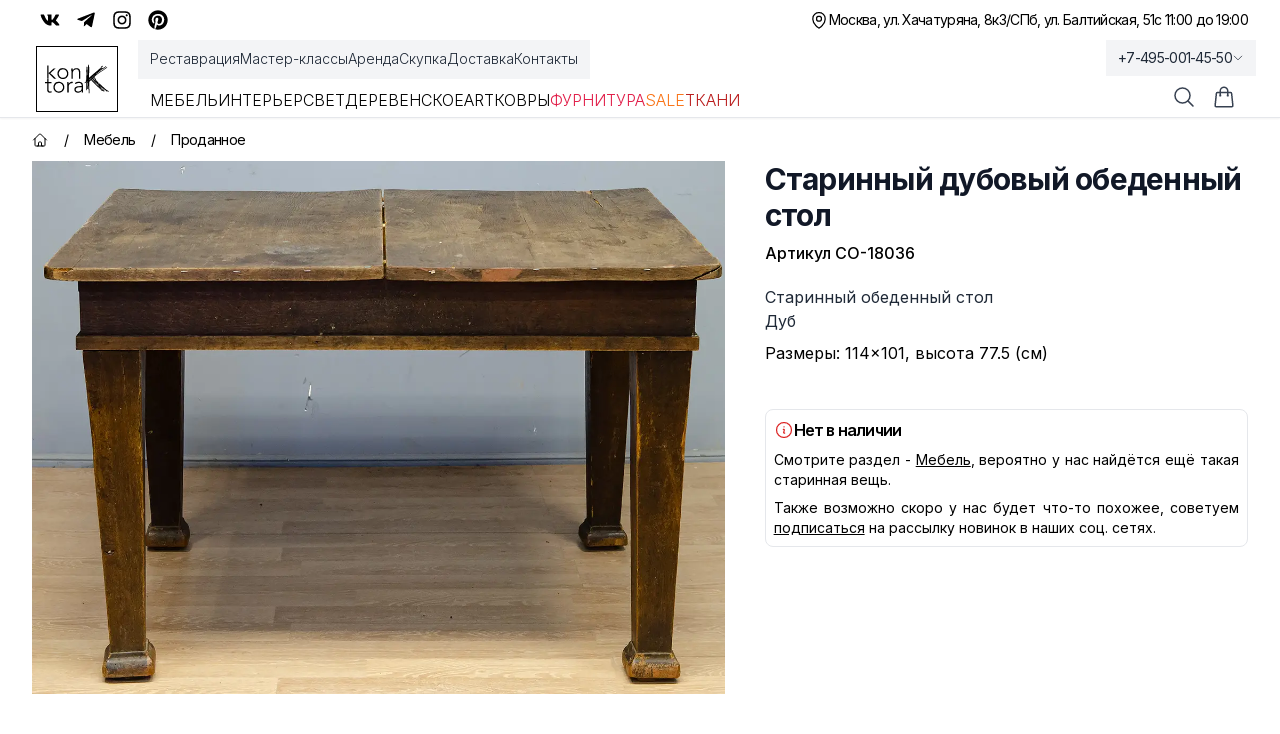

--- FILE ---
content_type: text/html; charset=utf-8
request_url: https://kontora-k.ru/products/21880-starinnyj-dubovyj-obedennyj-stol
body_size: 46939
content:
<!DOCTYPE html><html lang="ru" class="inter_5df65365-module__CVXKiG__className"><head><meta charSet="utf-8"/><meta name="viewport" content="width=device-width, initial-scale=1"/><link rel="preload" as="image" imageSrcSet="/_next/image?url=https%3A%2F%2Fkontora-k.ru%2Fs_img%2F21880.jpg&amp;w=1920&amp;q=75 1x, /_next/image?url=https%3A%2F%2Fkontora-k.ru%2Fs_img%2F21880.jpg&amp;w=3840&amp;q=75 2x" fetchPriority="high"/><link rel="stylesheet" href="/_next/static/chunks/4b4dffc037347da1.css" data-precedence="next"/><link rel="preload" as="script" fetchPriority="low" href="/_next/static/chunks/e5693b91d61f4d4f.js"/><script src="/_next/static/chunks/81f14467bfb1af07.js" async=""></script><script src="/_next/static/chunks/b30fc9bcee800ab4.js" async=""></script><script src="/_next/static/chunks/828e400b367ecd2e.js" async=""></script><script src="/_next/static/chunks/4ad418477e9ac036.js" async=""></script><script src="/_next/static/chunks/turbopack-6be61de7bf57ab71.js" async=""></script><script src="/_next/static/chunks/67f2b19a8107d3e4.js" async=""></script><script src="/_next/static/chunks/e800f7f93207f38a.js" async=""></script><script src="/_next/static/chunks/b39fce86a0f6b73f.js" async=""></script><script src="/_next/static/chunks/e0ee32d3a73aa21a.js" async=""></script><script src="/_next/static/chunks/ba4c6e059002dba7.js" async=""></script><script src="/_next/static/chunks/ba6e873e6a273c8b.js" async=""></script><script src="/_next/static/chunks/8a28f0a9258b8e0f.js" async=""></script><script src="/_next/static/chunks/03c17ce03f62e019.js" async=""></script><script src="/_next/static/chunks/16c40830a13bebe0.js" async=""></script><script src="/_next/static/chunks/1cfd3202cd9ef770.js" async=""></script><script src="/_next/static/chunks/f84f9eb585aee18c.js" async=""></script><meta name="theme-color" content="white"/><title>Старинный дубовый обеденный стол, артикул СО-18036 - купить в Санкт-Петербурге</title><meta name="description" content="Старинный дубовый обеденный стол (СО-18036) - купить с доставкой по России. 
Оказываем услуги реставрации!"/><link rel="canonical" href="https://kontora-k.ru/products/21880-starinnyj-dubovyj-obedennyj-stol"/><meta property="og:title" content="Старинный дубовый обеденный стол"/><meta property="og:description" content="Старинный обеденный стол 
Дуб
 
 Размеры: 114×101, высота 77.5 (см)"/><meta property="og:url" content="https://kontora-k.ru/products/21880-starinnyj-dubovyj-obedennyj-stol"/><meta property="og:site_name" content="Контора К"/><meta property="og:locale" content="ru_RU"/><meta property="og:image" content="https://kontora-k.ru/s_thumbs/21880.jpg"/><meta property="og:image:width" content="399"/><meta property="og:image:height" content="307"/><meta property="og:type" content="website"/><meta name="twitter:card" content="summary_large_image"/><meta name="twitter:title" content="Старинный дубовый обеденный стол"/><meta name="twitter:description" content="Старинный обеденный стол 
Дуб
 
 Размеры: 114×101, высота 77.5 (см)"/><meta name="twitter:image" content="https://kontora-k.ru/s_thumbs/21880.jpg"/><meta name="twitter:image:width" content="399"/><meta name="twitter:image:height" content="307"/><link rel="shortcut icon" href="/favicons/favicon192.png"/><link rel="icon" href="/favicons/favicon76.png"/><link rel="apple-touch-icon" href="/favicons/favicon76.png" sizes="76x76" type="image/png"/><link rel="apple-touch-icon" href="/favicons/favicon120.png" sizes="120x120" type="image/png"/><link rel="apple-touch-icon" href="/favicons/favicon152.png" sizes="152x152" type="image/png"/><link rel="apple-touch-icon" href="/favicons/favicon167.png" sizes="167x167" type="image/png"/><link rel="apple-touch-icon" href="/favicons/favicon180.png" sizes="180x180" type="image/png"/><link rel="apple-touch-icon" href="/favicons/favicon192.png" sizes="192x192" type="image/png"/><link rel="apple-touch-icon-precomposed" href="/favicons/favicon192.png"/><script src="/_next/static/chunks/a6dad97d9634a72d.js" noModule=""></script></head><body><div hidden=""><!--$--><!--/$--></div><div class="w-full overflow-clip"><div class="py-1 md:py-0 bg-sGreen sm:bg-white"><div class="md:h-10 max-w-7xl mx-auto flex justify-between px-3 md:px-6 lg:px-8 xlhd:px-0"><div class="hidden md:flex justify-center sm:justify-end items-center gap-x-3"><a class="hover:text-blue-600 p-2" target="_blank" rel="nofollow" href="https://vk.com/kontora_k"><svg stroke="currentColor" fill="currentColor" stroke-width="0" viewBox="0 0 576 512" class="size-5" aria-label="VK" height="1em" width="1em" xmlns="http://www.w3.org/2000/svg"><path d="M545 117.7c3.7-12.5 0-21.7-17.8-21.7h-58.9c-15 0-21.9 7.9-25.6 16.7 0 0-30 73.1-72.4 120.5-13.7 13.7-20 18.1-27.5 18.1-3.7 0-9.4-4.4-9.4-16.9V117.7c0-15-4.2-21.7-16.6-21.7h-92.6c-9.4 0-15 7-15 13.5 0 14.2 21.2 17.5 23.4 57.5v86.8c0 19-3.4 22.5-10.9 22.5-20 0-68.6-73.4-97.4-157.4-5.8-16.3-11.5-22.9-26.6-22.9H38.8c-16.8 0-20.2 7.9-20.2 16.7 0 15.6 20 93.1 93.1 195.5C160.4 378.1 229 416 291.4 416c37.5 0 42.1-8.4 42.1-22.9 0-66.8-3.4-73.1 15.4-73.1 8.7 0 23.7 4.4 58.7 38.1 40 40 46.6 57.9 69 57.9h58.9c16.8 0 25.3-8.4 20.4-25-11.2-34.9-86.9-106.7-90.3-111.5-8.7-11.2-6.2-16.2 0-26.2.1-.1 72-101.3 79.4-135.6z"></path></svg></a><a class="hover:text-sky-500 p-2" target="_blank" rel="nofollow" href="https://t.me/kontora_k"><svg stroke="currentColor" fill="currentColor" stroke-width="0" viewBox="0 0 448 512" class="size-5" aria-label="Telegram" height="1em" width="1em" xmlns="http://www.w3.org/2000/svg"><path d="M446.7 98.6l-67.6 318.8c-5.1 22.5-18.4 28.1-37.3 17.5l-103-75.9-49.7 47.8c-5.5 5.5-10.1 10.1-20.7 10.1l7.4-104.9 190.9-172.5c8.3-7.4-1.8-11.5-12.9-4.1L117.8 284 16.2 252.2c-22.1-6.9-22.5-22.1 4.6-32.7L418.2 66.4c18.4-6.9 34.5 4.1 28.5 32.2z"></path></svg></a><a class="hover:text-pink-600 p-2" target="_blank" rel="nofollow" href="https://instagram.com/kontora_k"><svg stroke="currentColor" fill="currentColor" stroke-width="0" viewBox="0 0 448 512" class="size-5" aria-label="Insta" height="1em" width="1em" xmlns="http://www.w3.org/2000/svg"><path d="M224.1 141c-63.6 0-114.9 51.3-114.9 114.9s51.3 114.9 114.9 114.9S339 319.5 339 255.9 287.7 141 224.1 141zm0 189.6c-41.1 0-74.7-33.5-74.7-74.7s33.5-74.7 74.7-74.7 74.7 33.5 74.7 74.7-33.6 74.7-74.7 74.7zm146.4-194.3c0 14.9-12 26.8-26.8 26.8-14.9 0-26.8-12-26.8-26.8s12-26.8 26.8-26.8 26.8 12 26.8 26.8zm76.1 27.2c-1.7-35.9-9.9-67.7-36.2-93.9-26.2-26.2-58-34.4-93.9-36.2-37-2.1-147.9-2.1-184.9 0-35.8 1.7-67.6 9.9-93.9 36.1s-34.4 58-36.2 93.9c-2.1 37-2.1 147.9 0 184.9 1.7 35.9 9.9 67.7 36.2 93.9s58 34.4 93.9 36.2c37 2.1 147.9 2.1 184.9 0 35.9-1.7 67.7-9.9 93.9-36.2 26.2-26.2 34.4-58 36.2-93.9 2.1-37 2.1-147.8 0-184.8zM398.8 388c-7.8 19.6-22.9 34.7-42.6 42.6-29.5 11.7-99.5 9-132.1 9s-102.7 2.6-132.1-9c-19.6-7.8-34.7-22.9-42.6-42.6-11.7-29.5-9-99.5-9-132.1s-2.6-102.7 9-132.1c7.8-19.6 22.9-34.7 42.6-42.6 29.5-11.7 99.5-9 132.1-9s102.7-2.6 132.1 9c19.6 7.8 34.7 22.9 42.6 42.6 11.7 29.5 9 99.5 9 132.1s2.7 102.7-9 132.1z"></path></svg></a><a class="hover:text-red-600 p-2" target="_blank" rel="nofollow" href="https://ru.pinterest.com/kontora_k"><svg stroke="currentColor" fill="currentColor" stroke-width="0" viewBox="0 0 496 512" class="size-5" aria-label="Pinterest" height="1em" width="1em" xmlns="http://www.w3.org/2000/svg"><path d="M496 256c0 137-111 248-248 248-25.6 0-50.2-3.9-73.4-11.1 10.1-16.5 25.2-43.5 30.8-65 3-11.6 15.4-59 15.4-59 8.1 15.4 31.7 28.5 56.8 28.5 74.8 0 128.7-68.8 128.7-154.3 0-81.9-66.9-143.2-152.9-143.2-107 0-163.9 71.8-163.9 150.1 0 36.4 19.4 81.7 50.3 96.1 4.7 2.2 7.2 1.2 8.3-3.3.8-3.4 5-20.3 6.9-28.1.6-2.5.3-4.7-1.7-7.1-10.1-12.5-18.3-35.3-18.3-56.6 0-54.7 41.4-107.6 112-107.6 60.9 0 103.6 41.5 103.6 100.9 0 67.1-33.9 113.6-78 113.6-24.3 0-42.6-20.1-36.7-44.8 7-29.5 20.5-61.3 20.5-82.6 0-19-10.2-34.9-31.4-34.9-24.9 0-44.9 25.7-44.9 60.2 0 22 7.4 36.8 7.4 36.8s-24.5 103.8-29 123.2c-5 21.4-3 51.6-.9 71.2C65.4 450.9 0 361.1 0 256 0 119 111 8 248 8s248 111 248 248z"></path></svg></a></div><div class="flex gap-x-3 items-center justify-between w-full md:w-auto md:justify-end text-sm tracking-tighter"><div class="flex gap-x-3 items-center"><p><svg xmlns="http://www.w3.org/2000/svg" fill="none" viewBox="0 0 24 24" stroke-width="1.5" stroke="currentColor" aria-hidden="true" data-slot="icon" class="size-5"><path stroke-linecap="round" stroke-linejoin="round" d="M15 10.5a3 3 0 1 1-6 0 3 3 0 0 1 6 0Z"></path><path stroke-linecap="round" stroke-linejoin="round" d="M19.5 10.5c0 7.142-7.5 11.25-7.5 11.25S4.5 17.642 4.5 10.5a7.5 7.5 0 1 1 15 0Z"></path></svg></p><a href="/contacts"><span class="block sm:hidden">Адреса и график</span><div class="hidden sm:flex flex-col sm:flex-row gap-x-3"><span class="hover:underline underline-offset-4">Москва, ул. Хачатуряна, 8к3</span><span class="hidden sm:block">/</span><span class="hover:underline underline-offset-4">СПб, ул. Балтийская, 51</span></div></a></div><div><p class="hidden sm:block text-right">с 11:00 до 19:00</p><div class="sm:hidden"><div class="text-sm text-black"><div data-headlessui-state=""><button itemProp="telephone" class="group tracking-tighter font-light sm:font-normal text-gray-800 overflow-hidden whitespace-nowrap focus:outline-none flex items-center gap-x-1 py-1 xl:py-2 lg:-mb-1 px-3 lg:-mr-3 lg:bg-gray-100 hover:bg-gray-200 transition-colors duration-300" id="headlessui-menu-button-_R_3qhivb_" type="button" aria-haspopup="menu" aria-expanded="false" data-headlessui-state="">+7-495-001-45-50<svg xmlns="http://www.w3.org/2000/svg" fill="none" viewBox="0 0 24 24" stroke-width="1.5" stroke="currentColor" aria-hidden="true" data-slot="icon" class="size-3 group-data-[active]:rotate-180 transition-all"><path stroke-linecap="round" stroke-linejoin="round" d="m19.5 8.25-7.5 7.5-7.5-7.5"></path></svg></button></div></div></div></div></div></div></div><div class="bg-white w-full sticky lg:relative top-0 z-20"><header class="border-b border-gray-200 shadow-sm"><nav aria-label="Top" class="mx-auto max-w-7xl px-1 sm:px-6 lg:px-8 xlhd:px-0 transition-all"><div class="flex px-1 items-center"><div class="flex lg:ml-0"><a href="/" class="focus:ring-0 focus:outline-none select-none sm:border border-black px-2 my-1.5 lg:my-0"><span class="sr-only">Контора К</span><svg xmlns="http://www.w3.org/2000/svg" xml:space="preserve" baseProfile="tiny" overflow="visible" version="1.2" viewBox="0 0 707.7 315.6" class="w-14 h-11 sm:size-14 xl:size-16"><path d="M58.8 93.2 118 40.7H96.1l-56.7 52V7.2H24.5v148.1h14.9V94.7l62.9 60.7H125L58.8 93.2zm78.9 4.7c0-8.8 1.5-16.9 4.5-24.2a56.8 56.8 0 0 1 55.9-36.2c8.8 0 16.9 1.5 24.2 4.5A55.8 55.8 0 0 1 254 73.7a64 64 0 0 1 4.5 24.2c0 8.8-1.5 16.9-4.5 24.2a57.2 57.2 0 0 1-31.7 31.8 64 64 0 0 1-24.2 4.5 65 65 0 0 1-24.4-4.5 54.9 54.9 0 0 1-31.5-31.8 61.4 61.4 0 0 1-4.5-24.2zm14.9 0c0 6.5 1 12.6 3.1 18.3a42.7 42.7 0 0 0 23.5 25 45.9 45.9 0 0 0 18.9 3.7 43.5 43.5 0 0 0 42.4-28.7 52.5 52.5 0 0 0 3.1-18.3c0-6.5-1-12.6-3.1-18.3a42.7 42.7 0 0 0-23.5-25 45.9 45.9 0 0 0-18.9-3.7 43.5 43.5 0 0 0-42.4 28.7 52.5 52.5 0 0 0-3.1 18.3zm139.2-25.1-.2-7.8-.4-9.3-.4-8.8c-.2-2.7-.2-4.9-.2-6.3h14.9l.4 12.4c.1 4 .3 6.6.6 7.7h.7a43.3 43.3 0 0 1 39.3-23.1c9 0 16.2 1.4 21.9 4.2a34.8 34.8 0 0 1 13.3 11.1c3.2 4.6 5.5 9.8 6.7 15.8 1.2 6 1.9 12.1 1.9 18.4v68.4h-14.9V87.7c0-4.6-.4-9.2-1.2-13.6-.8-4.4-2.3-8.3-4.4-11.8-2.1-3.5-5-6.3-8.7-8.3a29.4 29.4 0 0 0-14.5-3.1c-5.5 0-10.7 1-15.5 2.9a33.6 33.6 0 0 0-12.7 8.7 42.1 42.1 0 0 0-8.5 14.7 62 62 0 0 0-3.1 20.8v57.4h-14.9V72.8zm-219.2 132H39.8v74.9c0 5.1 1.4 9.1 4.2 11.9 2.8 2.8 6.7 4.2 11.7 4.2a45.2 45.2 0 0 0 16.9-4l1.2 13.4c-2.8 1-6.1 1.9-9.7 2.7-3.6.8-6.9 1.2-9.7 1.2-5.3 0-9.9-.8-13.7-2.4a25 25 0 0 1-9.2-6.3c-2.3-2.7-4-5.8-5.1-9.3a39.2 39.2 0 0 1-1.6-11.6v-74.9H0v-13.4h24.9v-33.1h14.9v33.1h32.8v13.6zm20.2 44.1c0-8.8 1.5-16.9 4.5-24.2a56.8 56.8 0 0 1 55.9-36.2c8.8 0 16.9 1.5 24.2 4.5a55.8 55.8 0 0 1 31.7 31.7 64 64 0 0 1 4.5 24.2c0 8.8-1.5 16.9-4.5 24.2a57.2 57.2 0 0 1-31.7 31.8 64 64 0 0 1-24.2 4.5 65 65 0 0 1-24.4-4.5 54.9 54.9 0 0 1-31.5-31.8c-3-7.4-4.5-15.4-4.5-24.2zm14.9 0c0 6.5 1 12.6 3.1 18.3a42.7 42.7 0 0 0 23.5 25 45.9 45.9 0 0 0 18.9 3.7 43.5 43.5 0 0 0 42.4-28.7c2.1-5.7 3.1-11.8 3.1-18.3s-1-12.6-3.1-18.3a42.7 42.7 0 0 0-23.5-25 45.9 45.9 0 0 0-18.9-3.7 43.5 43.5 0 0 0-42.4 28.7 52.5 52.5 0 0 0-3.1 18.3zM247 223.7l-.2-7.8-.4-9.3-.4-8.8c-.2-2.7-.2-4.9-.2-6.3h14.9l.4 12.4c.1 4 .3 6.6.6 7.7a51.6 51.6 0 0 1 14.7-16.7 36.6 36.6 0 0 1 30.7-5.2l-1.7 14.7c-2-.7-3.9-1-5.7-1a41 41 0 0 0-16.8 3.1 31.8 31.8 0 0 0-18.5 21.4 53.9 53.9 0 0 0-2.2 15.8v62.7H247v-82.7zm172.1 34.4.1 15.2a418 418 0 0 0 2.1 33h-13.9c-1-5.6-1.5-11.9-1.5-18.7h-.5a42.1 42.1 0 0 1-16 16.4 50.1 50.1 0 0 1-24.2 5.2c-5 0-9.9-.6-14.7-1.9a36.4 36.4 0 0 1-12.9-6 31.8 31.8 0 0 1-9.3-10.6 31.7 31.7 0 0 1-3.6-15.7c0-8.8 2.2-15.8 6.7-20.9a43 43 0 0 1 16.5-11.6 78.9 78.9 0 0 1 20.9-5c7.4-.7 13.9-1.1 19.5-1.1h17.4v-7c0-9.9-3.1-17.1-9.2-21.4a39.2 39.2 0 0 0-23.1-6.5c-13.3 0-25 4.3-35.1 12.9l-8.7-10.2a54.5 54.5 0 0 1 20.4-12.1 74 74 0 0 1 23.4-4.1c13.9 0 25 3.3 33.3 9.8 8.3 6.6 12.4 17.1 12.4 31.7v28.6zm-29.9-9.5c-6.3 0-12.4.4-18.3 1.2-5.9.8-11.2 2.2-15.9 4.2-4.7 2-8.5 4.6-11.3 8a18.6 18.6 0 0 0-4.2 12.4c0 3.5.8 6.6 2.4 9.3 1.6 2.7 3.6 5 6.1 6.7a30.3 30.3 0 0 0 17.6 5.4c8 0 14.5-1.2 19.6-3.5a33 33 0 0 0 12.3-9.1c3.1-3.7 5.2-8 6.3-12.7 1.2-4.7 1.7-9.5 1.7-14.3v-7.7h-16.3zm70.2-226h6.6v1.6h3.7v106.3l2.5-25 .8-5.7v-6.2l1.2-40.2 1.2-32.4 3.7-21 6.6.8v7.8l-.4 16v1.2h4.5l.4 14-1.6 25.9-.8 31.2v46.7l5.7-4.9 23.4-20.5 25-21.7 25.9-21.3 21.7-18.5 18.1-16.8 14-13.1-2.9-4.9L637.6 10l4.1 4.9-3.3 4.1-10.3 10.7-16.4 15.2-8.2 7.8 19.7-16 7-2.5 2.9 5.7-7.4 5.7-17.2 11.9-1.6.8-1.6 1.6 14-8.6h.4l15.6-11.5-1.2-3.3 9.4-4.1 2.1 3.3 12.3-9 14.8-10.3 4.1 4.9L662 32.4l-16.4 11.1L626 55l-2.9 1.6-21.7 17.6L575.1 98 548 124.3l14.4-12.7L585 94l24.2-18.1L633 61.1l20.5-14 16.8-11.5 14-9.8 4.1 4.9-14 10.7-17.6 11.5-20.5 14-23.8 14.8-23.4 17.2-22.6 17.6-18.4 16.5.4.8 7.4 15.2 9.8 20.1 3.3 7 5.3 4.9 16.8 18.1 9 7 20.5 18.5 20.5 18.9 17.2 15.6v-.4l9 8.2 12.7 10.3 16.4 10.7 11.1 4.5-2.5 5.7-11.9-4.5-11.9-7.8 9.8 9-4.1 4.9-9.8-9-12.1-10.4-14-10.3-17.2-12.7-18.1-14.4-12.3-9.8 14.8 16 15.2 15.2 15.2 12.7 9.8 11.9-4.1 7.4-9.4-2.9-11.5-7.4 2.1 2.9-5.3 3.7-10.3-14-10.3-11.1-11.9-10.3-21.7-20-22.2-20.5-18.5-19.3-15.6-16.4-9.8-11.9-.8.8-13.5 12.3-6.6 6.6.8 26.7.4 34.1.8 27.1v39h-6.6v-43.1l-4.5.4-2.5-17.6-.8-27.5-.4-29.5-2.5 3.3v21.7l.4 9 1.2 25v11.1h-6.6l-1.6-19.7v-25L466 197l-.4-9.4-4.9 2.9v73.8l.8 13.1 1.2 4.5-6.6 1.6-1.2-5.3-.8-14v-69.3L441 205.6l-4.1-5.3 4.1-3.3 6.6-9.8 3.3 2.1 1.6-1.2 1.6-1.6V182l-4.1-4.1 4.1-3.7v-43.1l2.1-39 1.2-34.9 2.1-24.2V22.6zm5 142v-2.1l-1.2-34.9V80.4l-.4 11.5-2.1 39v36.9l3.7-3.2zm.4 10.6v-2.5l-.8.8-3.3 3.3v2.5l4.1-4.1zm10.6 6.6-1.2.8-.4.4v8.2l2.1-2.5-.5-6.9zm30.4-28.7 2.1 1.6 7-7.4-2.5-2.9-.4.8-17.2 17.6-6.2 5.7v6.2l7-7.4 7.4-7.4-2.1-2.5 4.9-4.3zm32 21.3-2.5-2.1-13.1-14.8-5.3 4.9 13.1 11.9 14.8 16 17.2 18.1 16.8 16.8L596 242l6.6 7.8-12.3-20.8-14.8-16-3.3-3.7-1.2-.8-12.3-9.8-9.8-9-6.6-6.6-3.7-4.9-.8-3.8zm-18.5-35.7 2.1 2.1 21.7-21.3L571 93.2l9.4-9-2.1 1.6-9 7.8-13.5 12.3-26.3 23.8-10.2 9zm14 10.7 4.1-4.9 6.2 4.5 10.7 11.5-4.1-8.2-7-14.8-13.2 12.7 10.3 11.9 6.6 7.8 7 1.2 6.6 5.3-8.6-9-12.3-13.5-6.3-4.5zm33.6 44.3 7.4 7-2.5-4.5-2.1-4.5-8.6-6.2-4.1-3.3 2.5 2.9 7.4 8.6zm19.7 10.2-4.5-3.3 6.6 11.9 1.2.8 11.9 7.4-15.2-16.8zm19.3 21-.8 1.2 12.7 10.3-11.9-11.5zm4.9 26.2 10.3 17.6 15.6 11.1 11.5 7.8 3.7 2.1-8.2-7.8-14.4-12.7-16-15.2-2.5-2.9z"></path></svg></a></div><div class="hidden lg:ml-8 lg:block lg:self-stretch z-10 w-full"><div class="fixed top-[118px] inset-0 bg-black/25 transition-all backdrop-blur-sm opacity-0 invisible duration-200"></div><div class="flex mb-3"><div class="-mb-1 -ml-3 flex gap-x-8 items-center py-1 xl:py-2 px-3 bg-gray-100"><a class="font-light select-none cursor-pointer relative z-10 flex items-center border-b-2 border-transparent pt-px text-sm transition-colors duration-200 ease-out focus:outline-none text-gray-800 hover:text-black hover:underline underline-offset-4" href="/restoration">Реставрация</a><a class="font-light select-none cursor-pointer relative z-10 flex items-center border-b-2 border-transparent pt-px text-sm transition-colors duration-200 ease-out focus:outline-none text-gray-800 hover:text-black hover:underline underline-offset-4" href="/masterclass">Мастер-классы</a><a class="font-light select-none cursor-pointer relative z-10 flex items-center border-b-2 border-transparent pt-px text-sm transition-colors duration-200 ease-out focus:outline-none text-gray-800 hover:text-black hover:underline underline-offset-4" href="/partnership">Аренда</a><a class="font-light select-none cursor-pointer relative z-10 flex items-center border-b-2 border-transparent pt-px text-sm transition-colors duration-200 ease-out focus:outline-none text-gray-800 hover:text-black hover:underline underline-offset-4" href="/buying">Скупка</a><a class="font-light select-none cursor-pointer relative z-10 flex items-center border-b-2 border-transparent pt-px text-sm transition-colors duration-200 ease-out focus:outline-none text-gray-800 hover:text-black hover:underline underline-offset-4" href="/uslovia">Доставка</a><a class="font-light select-none cursor-pointer relative z-10 flex items-center border-b-2 border-transparent pt-px text-sm transition-colors duration-200 ease-out focus:outline-none text-gray-800 hover:text-black hover:underline underline-offset-4" href="/contacts">Контакты</a></div></div><div class="flex items-center justify-start gap-x-4 xl:gap-x-8"><div><a class="uppercase font-light select-none cursor-pointer relative z-10 -mb-px flex items-center border-b-2 pt-px transition-colors duration-200 ease-out focus:outline-none pb-1 border-transparent hover:text-gray-800" href="/catalog/furniture">Мебель</a><div class="absolute inset-x-0 top-full text-sm invisible opacity-0 transition-all duration-200"><div class="absolute inset-0 top-1/2 bg-white shadow-2xl" aria-hidden="true"></div><div class="relative bg-white select-none"><div class="mx-auto max-w-7xl px-8 pb-10 pt-5"><div class="text-gray-800 flex mb-2"><a class="group flex gap-x-2 items-center p-2 bg-gradient-to-r from-orange-100 to-amber-100" href="/catalog/furniture"><svg xmlns="http://www.w3.org/2000/svg" fill="none" viewBox="0 0 24 24" stroke-width="1.5" stroke="currentColor" aria-hidden="true" data-slot="icon" class="size-5 group-hover:text-amber-600"><path stroke-linecap="round" stroke-linejoin="round" d="M3.75 6A2.25 2.25 0 0 1 6 3.75h2.25A2.25 2.25 0 0 1 10.5 6v2.25a2.25 2.25 0 0 1-2.25 2.25H6a2.25 2.25 0 0 1-2.25-2.25V6ZM3.75 15.75A2.25 2.25 0 0 1 6 13.5h2.25a2.25 2.25 0 0 1 2.25 2.25V18a2.25 2.25 0 0 1-2.25 2.25H6A2.25 2.25 0 0 1 3.75 18v-2.25ZM13.5 6a2.25 2.25 0 0 1 2.25-2.25H18A2.25 2.25 0 0 1 20.25 6v2.25A2.25 2.25 0 0 1 18 10.5h-2.25a2.25 2.25 0 0 1-2.25-2.25V6ZM13.5 15.75a2.25 2.25 0 0 1 2.25-2.25H18a2.25 2.25 0 0 1 2.25 2.25V18A2.25 2.25 0 0 1 18 20.25h-2.25A2.25 2.25 0 0 1 13.5 18v-2.25Z"></path></svg>Все товары категории</a></div><div class="row-start-1 grid grid-cols-4 gap-6 text-sm p-2"><div><ul role="list" aria-labelledby="Большая мебель-heading" class="mt-2 space-y-6 sm:space-y-4"><li class="flex"><a class="hover:text-gray-900 text-gray-700 hover:underline underline-offset-4" href="/catalog/bufety-gorki">Буфеты, горки</a></li><li class="flex"><a class="hover:text-gray-900 text-gray-700 hover:underline underline-offset-4" href="/catalog/komody-tumby">Комоды, тумбы</a></li><li class="flex"><a class="hover:text-gray-900 text-gray-700 hover:underline underline-offset-4" href="/catalog/wardrobes-linen-closets">Платяные и бельевые шкафы</a></li><li class="flex"><a class="hover:text-gray-900 text-gray-700 hover:underline underline-offset-4" href="/catalog/shkafy">Книжные шкафы, картотеки и др.</a></li></ul></div><div><ul role="list" aria-labelledby="Зеркала-heading" class="mt-2 space-y-6 sm:space-y-4"><li class="flex"><a class="hover:text-gray-900 text-gray-700 hover:underline underline-offset-4" href="/catalog/damskie-stoly-psishe-trjumo">Дамские столы, псише, трюмо</a></li><li class="flex"><a class="hover:text-gray-900 text-gray-700 hover:underline underline-offset-4" href="/catalog/prostenochnye-zerkala">Простеночные зеркала</a></li><li class="flex"><a class="hover:text-gray-900 text-gray-700 hover:underline underline-offset-4" href="/catalog/zerkala">Настенные и настольные зеркала</a></li></ul></div><div><ul role="list" aria-labelledby="Столы-heading" class="mt-2 space-y-6 sm:space-y-4"><li class="flex"><a class="hover:text-gray-900 text-gray-700 hover:underline underline-offset-4" href="/catalog/obedennye-stoly">Обеденные столы</a></li><li class="flex"><a class="hover:text-gray-900 text-gray-700 hover:underline underline-offset-4" href="/catalog/pismennye-stoly-i-bjuro">Письменные столы и бюро</a></li><li class="flex"><a class="hover:text-gray-900 text-gray-700 hover:underline underline-offset-4" href="/catalog/stoly">Ломберные, гостиные, журнальные столы</a></li><li class="flex"><a class="hover:text-gray-900 text-gray-700 hover:underline underline-offset-4" href="/catalog/podstavki-konsoli">Столики, подставки, консоли</a></li></ul></div><div><ul role="list" aria-labelledby="Для сиденья-heading" class="mt-2 space-y-6 sm:space-y-4"><li class="flex"><a class="hover:text-gray-900 text-gray-700 hover:underline underline-offset-4" href="/catalog/armchairs">Кресла</a></li><li class="flex"><a class="hover:text-gray-900 text-gray-700 hover:underline underline-offset-4" href="/catalog/sofas">Диваны</a></li><li class="flex"><a class="hover:text-gray-900 text-gray-700 hover:underline underline-offset-4" href="/catalog/krovati">Кровати</a></li><li class="flex"><a class="hover:text-gray-900 text-gray-700 hover:underline underline-offset-4" href="/catalog/lavki-pufiki-tabureti">Лавки, пуфики, табуреты</a></li></ul></div><div><ul role="list" aria-labelledby="Стулья-heading" class="mt-2 space-y-6 sm:space-y-4"><li class="flex"><a class="hover:text-gray-900 text-gray-700 hover:underline underline-offset-4" href="/catalog/venskie-stulja">Венские стулья</a></li><li class="flex"><a class="hover:text-gray-900 text-gray-700 hover:underline underline-offset-4" href="/catalog/stulja">Антикварные стулья</a></li><li class="flex"><a class="hover:text-gray-900 text-gray-700 hover:underline underline-offset-4" href="/catalog/stulja-mid-century">Стулья mid-century</a></li><li class="flex"><a class="hover:text-gray-900 text-gray-700 hover:underline underline-offset-4" href="/catalog/stulja-sssr">Стулья СССР</a></li></ul></div><div><ul role="list" aria-labelledby="Остальное-heading" class="mt-2 space-y-6 sm:space-y-4"><li class="flex"><a class="hover:text-gray-900 text-gray-700 hover:underline underline-offset-4" href="/catalog/veshalki">Вешалки</a></li><li class="flex"><a class="hover:text-gray-900 text-gray-700 hover:underline underline-offset-4" href="/catalog/etazherki-polki-aptechki">Этажерки, полки, аптечки, ширмы</a></li><li class="flex"><a class="hover:text-gray-900 text-gray-700 hover:underline underline-offset-4" href="/catalog/chasti-ruchki-nakladki">Части, ручки, накладки</a></li></ul></div></div></div></div></div></div><div><a class="uppercase font-light select-none cursor-pointer relative z-10 -mb-px flex items-center border-b-2 pt-px transition-colors duration-200 ease-out focus:outline-none pb-1 border-transparent hover:text-gray-800" href="/catalog/interior">Интерьер</a><div class="absolute inset-x-0 top-full text-sm invisible opacity-0 transition-all duration-200"><div class="absolute inset-0 top-1/2 bg-white shadow-2xl" aria-hidden="true"></div><div class="relative bg-white select-none"><div class="mx-auto max-w-7xl px-8 pb-10 pt-5"><div class="text-gray-800 flex mb-2"><a class="group flex gap-x-2 items-center p-2 bg-gradient-to-r from-orange-100 to-amber-100" href="/catalog/interior"><svg xmlns="http://www.w3.org/2000/svg" fill="none" viewBox="0 0 24 24" stroke-width="1.5" stroke="currentColor" aria-hidden="true" data-slot="icon" class="size-5 group-hover:text-amber-600"><path stroke-linecap="round" stroke-linejoin="round" d="M3.75 6A2.25 2.25 0 0 1 6 3.75h2.25A2.25 2.25 0 0 1 10.5 6v2.25a2.25 2.25 0 0 1-2.25 2.25H6a2.25 2.25 0 0 1-2.25-2.25V6ZM3.75 15.75A2.25 2.25 0 0 1 6 13.5h2.25a2.25 2.25 0 0 1 2.25 2.25V18a2.25 2.25 0 0 1-2.25 2.25H6A2.25 2.25 0 0 1 3.75 18v-2.25ZM13.5 6a2.25 2.25 0 0 1 2.25-2.25H18A2.25 2.25 0 0 1 20.25 6v2.25A2.25 2.25 0 0 1 18 10.5h-2.25a2.25 2.25 0 0 1-2.25-2.25V6ZM13.5 15.75a2.25 2.25 0 0 1 2.25-2.25H18a2.25 2.25 0 0 1 2.25 2.25V18A2.25 2.25 0 0 1 18 20.25h-2.25A2.25 2.25 0 0 1 13.5 18v-2.25Z"></path></svg>Все товары категории</a></div><div class="row-start-1 grid grid-cols-4 gap-6 text-sm p-2"><div><ul role="list" aria-labelledby="Разное-heading" class="mt-2 space-y-6 sm:space-y-4"><li class="flex"><a class="hover:text-gray-900 text-gray-700 hover:underline underline-offset-4" href="/catalog/ramki">Рамки, багеты</a></li><li class="flex"><a class="hover:text-gray-900 text-gray-700 hover:underline underline-offset-4" href="/catalog/raznoe">Разное</a></li></ul></div><div><ul role="list" aria-labelledby="Посуда-heading" class="mt-2 space-y-6 sm:space-y-4"><li class="flex"><a class="hover:text-gray-900 text-gray-700 hover:underline underline-offset-4" href="/catalog/posuda-i-predmety-servirovki">Посуда и предметы сервировки</a></li><li class="flex"><a class="hover:text-gray-900 text-gray-700 hover:underline underline-offset-4" href="/catalog/podnosy-bljuda-vazy">Подносы, блюда, вазы, лотки</a></li><li class="flex"><a class="hover:text-gray-900 text-gray-700 hover:underline underline-offset-4" href="/catalog/nebolshie-predmety-interera">Небольшие предметы интерьера</a></li></ul></div><div><ul role="list" aria-labelledby="Механизмы-heading" class="mt-2 space-y-6 sm:space-y-4"><li class="flex"><a class="hover:text-gray-900 text-gray-700 hover:underline underline-offset-4" href="/catalog/antique-clocks">Часы</a></li><li class="flex"><a class="hover:text-gray-900 text-gray-700 hover:underline underline-offset-4" href="/catalog/tehnika-pribory">Приборы, техника</a></li></ul></div><div><ul role="list" aria-labelledby="Чугун-heading" class="mt-2 space-y-6 sm:space-y-4"><li class="flex"><a class="hover:text-gray-900 text-gray-700 hover:underline underline-offset-4" href="/catalog/chugunnye-pechi-dverki">Чугунные печи, дверки</a></li><li class="flex"><a class="hover:text-gray-900 text-gray-700 hover:underline underline-offset-4" href="/catalog/staniny-singer">Станины Зингер</a></li></ul></div><div><ul role="list" aria-labelledby="Фарфор-heading" class="mt-2 space-y-6 sm:space-y-4"><li class="flex"><a class="hover:text-gray-900 text-gray-700 hover:underline underline-offset-4" href="/catalog/porcelain-figurines">Фарфоровые статуэтки</a></li><li class="flex"><a class="hover:text-gray-900 text-gray-700 hover:underline underline-offset-4" href="/catalog/porcelain-tableware">Фарфоровая посуда</a></li></ul></div><div><ul role="list" aria-labelledby="Емкости-heading" class="mt-2 space-y-6 sm:space-y-4"><li class="flex"><a class="hover:text-gray-900 text-gray-700 hover:underline underline-offset-4" href="/catalog/shkatulki">Шкатулки, баночки</a></li><li class="flex"><a class="hover:text-gray-900 text-gray-700 hover:underline underline-offset-4" href="/catalog/chemodany">Чемоданы, коробки, кофры</a></li></ul></div></div></div></div></div></div><div><a class="uppercase font-light select-none cursor-pointer relative z-10 -mb-px flex items-center border-b-2 pt-px transition-colors duration-200 ease-out focus:outline-none pb-1 border-transparent hover:text-gray-800" href="/catalog/antique-lighting">Свет</a><div class="absolute inset-x-0 top-full text-sm invisible opacity-0 transition-all duration-200"><div class="absolute inset-0 top-1/2 bg-white shadow-2xl" aria-hidden="true"></div><div class="relative bg-white select-none"><div class="mx-auto max-w-7xl px-8 pb-10 pt-5"><div class="text-gray-800 flex mb-2"><a class="group flex gap-x-2 items-center p-2 bg-gradient-to-r from-orange-100 to-amber-100" href="/catalog/antique-lighting"><svg xmlns="http://www.w3.org/2000/svg" fill="none" viewBox="0 0 24 24" stroke-width="1.5" stroke="currentColor" aria-hidden="true" data-slot="icon" class="size-5 group-hover:text-amber-600"><path stroke-linecap="round" stroke-linejoin="round" d="M3.75 6A2.25 2.25 0 0 1 6 3.75h2.25A2.25 2.25 0 0 1 10.5 6v2.25a2.25 2.25 0 0 1-2.25 2.25H6a2.25 2.25 0 0 1-2.25-2.25V6ZM3.75 15.75A2.25 2.25 0 0 1 6 13.5h2.25a2.25 2.25 0 0 1 2.25 2.25V18a2.25 2.25 0 0 1-2.25 2.25H6A2.25 2.25 0 0 1 3.75 18v-2.25ZM13.5 6a2.25 2.25 0 0 1 2.25-2.25H18A2.25 2.25 0 0 1 20.25 6v2.25A2.25 2.25 0 0 1 18 10.5h-2.25a2.25 2.25 0 0 1-2.25-2.25V6ZM13.5 15.75a2.25 2.25 0 0 1 2.25-2.25H18a2.25 2.25 0 0 1 2.25 2.25V18A2.25 2.25 0 0 1 18 20.25h-2.25A2.25 2.25 0 0 1 13.5 18v-2.25Z"></path></svg>Все товары категории</a></div><div class="row-start-1 grid grid-cols-4 gap-6 text-sm p-2"><div><a class="hover:text-gray-900 hover:underline underline-offset-4" href="/catalog/antique-lamps-and-lighting">Люстры, светильники</a></div><div><a class="hover:text-gray-900 hover:underline underline-offset-4" href="/catalog/table-floor-lamps">Настольные лампы, торшеры</a></div><div><a class="hover:text-gray-900 hover:underline underline-offset-4" href="/catalog/plafoni-abazhuri">Плафоны, абажуры</a></div></div></div></div></div></div><div><a class="uppercase font-light select-none cursor-pointer relative z-10 -mb-px flex items-center border-b-2 pt-px transition-colors duration-200 ease-out focus:outline-none pb-1 border-transparent hover:text-gray-800" href="/catalog/russian-rustic">Деревенское</a><div class="absolute inset-x-0 top-full text-sm invisible opacity-0 transition-all duration-200"><div class="absolute inset-0 top-1/2 bg-white shadow-2xl" aria-hidden="true"></div><div class="relative bg-white select-none"><div class="mx-auto max-w-7xl px-8 pb-10 pt-5"><div class="text-gray-800 flex mb-2"><a class="group flex gap-x-2 items-center p-2 bg-gradient-to-r from-orange-100 to-amber-100" href="/catalog/russian-rustic"><svg xmlns="http://www.w3.org/2000/svg" fill="none" viewBox="0 0 24 24" stroke-width="1.5" stroke="currentColor" aria-hidden="true" data-slot="icon" class="size-5 group-hover:text-amber-600"><path stroke-linecap="round" stroke-linejoin="round" d="M3.75 6A2.25 2.25 0 0 1 6 3.75h2.25A2.25 2.25 0 0 1 10.5 6v2.25a2.25 2.25 0 0 1-2.25 2.25H6a2.25 2.25 0 0 1-2.25-2.25V6ZM3.75 15.75A2.25 2.25 0 0 1 6 13.5h2.25a2.25 2.25 0 0 1 2.25 2.25V18a2.25 2.25 0 0 1-2.25 2.25H6A2.25 2.25 0 0 1 3.75 18v-2.25ZM13.5 6a2.25 2.25 0 0 1 2.25-2.25H18A2.25 2.25 0 0 1 20.25 6v2.25A2.25 2.25 0 0 1 18 10.5h-2.25a2.25 2.25 0 0 1-2.25-2.25V6ZM13.5 15.75a2.25 2.25 0 0 1 2.25-2.25H18a2.25 2.25 0 0 1 2.25 2.25V18A2.25 2.25 0 0 1 18 20.25h-2.25A2.25 2.25 0 0 1 13.5 18v-2.25Z"></path></svg>Все товары категории</a></div><div class="row-start-1 grid grid-cols-4 gap-6 text-sm p-2"><div><a class="hover:text-gray-900 hover:underline underline-offset-4" href="/catalog/nalichniki">Наличники</a></div><div><a class="hover:text-gray-900 hover:underline underline-offset-4" href="/catalog/rustic-furniture">Деревенская мебель</a></div><div><a class="hover:text-gray-900 hover:underline underline-offset-4" href="/catalog/starinnye-dveri">Двери, филёнки</a></div><div><a class="hover:text-gray-900 hover:underline underline-offset-4" href="/catalog/sunduki">Сундуки</a></div><div><a class="hover:text-gray-900 hover:underline underline-offset-4" href="/catalog/utvar-byt">Утварь, деревенский быт</a></div><div><a class="hover:text-gray-900 hover:underline underline-offset-4" href="/catalog/arhitekturnye-elementy">Элементы</a></div></div></div></div></div></div><div><a class="uppercase font-light select-none cursor-pointer relative z-10 -mb-px flex items-center border-b-2 pt-px transition-colors duration-200 ease-out focus:outline-none pb-1 border-transparent hover:text-gray-800" href="/catalog/art">Art</a><div class="absolute inset-x-0 top-full text-sm invisible opacity-0 transition-all duration-200"><div class="absolute inset-0 top-1/2 bg-white shadow-2xl" aria-hidden="true"></div><div class="relative bg-white select-none"><div class="mx-auto max-w-7xl px-8 pb-10 pt-5"><div class="text-gray-800 flex mb-2"><a class="group flex gap-x-2 items-center p-2 bg-gradient-to-r from-orange-100 to-amber-100" href="/catalog/art"><svg xmlns="http://www.w3.org/2000/svg" fill="none" viewBox="0 0 24 24" stroke-width="1.5" stroke="currentColor" aria-hidden="true" data-slot="icon" class="size-5 group-hover:text-amber-600"><path stroke-linecap="round" stroke-linejoin="round" d="M3.75 6A2.25 2.25 0 0 1 6 3.75h2.25A2.25 2.25 0 0 1 10.5 6v2.25a2.25 2.25 0 0 1-2.25 2.25H6a2.25 2.25 0 0 1-2.25-2.25V6ZM3.75 15.75A2.25 2.25 0 0 1 6 13.5h2.25a2.25 2.25 0 0 1 2.25 2.25V18a2.25 2.25 0 0 1-2.25 2.25H6A2.25 2.25 0 0 1 3.75 18v-2.25ZM13.5 6a2.25 2.25 0 0 1 2.25-2.25H18A2.25 2.25 0 0 1 20.25 6v2.25A2.25 2.25 0 0 1 18 10.5h-2.25a2.25 2.25 0 0 1-2.25-2.25V6ZM13.5 15.75a2.25 2.25 0 0 1 2.25-2.25H18a2.25 2.25 0 0 1 2.25 2.25V18A2.25 2.25 0 0 1 18 20.25h-2.25A2.25 2.25 0 0 1 13.5 18v-2.25Z"></path></svg>Все товары категории</a></div><div class="row-start-1 grid grid-cols-4 gap-6 text-sm p-2"><div><a class="hover:text-gray-900 hover:underline underline-offset-4" href="/catalog/raspisnye-predmety">Расписные предметы</a></div><div><a class="hover:text-gray-900 hover:underline underline-offset-4" href="/catalog/paintings">Картины</a></div><div><a class="hover:text-gray-900 hover:underline underline-offset-4" href="/catalog/art-posters">Винтажные постеры, афиши</a></div><div><a class="hover:text-gray-900 hover:underline underline-offset-4" href="/catalog/art-various">Гравюра, панно и др.</a></div></div></div></div></div></div><div><a class="uppercase font-light select-none cursor-pointer relative z-10 -mb-px flex items-center border-b-2 pt-px transition-colors duration-200 ease-out focus:outline-none pb-1 border-transparent hover:text-gray-800" href="/catalog/carpets">Ковры</a><div class="absolute inset-x-0 top-full text-sm invisible opacity-0 transition-all duration-200"><div class="absolute inset-0 top-1/2 bg-white shadow-2xl" aria-hidden="true"></div><div class="relative bg-white select-none"><div class="mx-auto max-w-7xl px-8 pb-10 pt-5"><div class="text-gray-800 flex mb-2"><a class="group flex gap-x-2 items-center p-2 bg-gradient-to-r from-orange-100 to-amber-100" href="/catalog/carpets"><svg xmlns="http://www.w3.org/2000/svg" fill="none" viewBox="0 0 24 24" stroke-width="1.5" stroke="currentColor" aria-hidden="true" data-slot="icon" class="size-5 group-hover:text-amber-600"><path stroke-linecap="round" stroke-linejoin="round" d="M3.75 6A2.25 2.25 0 0 1 6 3.75h2.25A2.25 2.25 0 0 1 10.5 6v2.25a2.25 2.25 0 0 1-2.25 2.25H6a2.25 2.25 0 0 1-2.25-2.25V6ZM3.75 15.75A2.25 2.25 0 0 1 6 13.5h2.25a2.25 2.25 0 0 1 2.25 2.25V18a2.25 2.25 0 0 1-2.25 2.25H6A2.25 2.25 0 0 1 3.75 18v-2.25ZM13.5 6a2.25 2.25 0 0 1 2.25-2.25H18A2.25 2.25 0 0 1 20.25 6v2.25A2.25 2.25 0 0 1 18 10.5h-2.25a2.25 2.25 0 0 1-2.25-2.25V6ZM13.5 15.75a2.25 2.25 0 0 1 2.25-2.25H18a2.25 2.25 0 0 1 2.25 2.25V18A2.25 2.25 0 0 1 18 20.25h-2.25A2.25 2.25 0 0 1 13.5 18v-2.25Z"></path></svg>Все товары категории</a></div><div class="row-start-1 grid grid-cols-4 gap-6 text-sm p-2"><div><a class="hover:text-gray-900 hover:underline underline-offset-4" href="/catalog/sjuzane">Сюзане</a></div><div><a class="hover:text-gray-900 hover:underline underline-offset-4" href="/catalog/dvustoronnie-kilimy">Двусторонние килимы</a></div><div><a class="hover:text-gray-900 hover:underline underline-offset-4" href="/catalog/bezvorosvye-odnostoronnie-kovry">Безворосвые ковры</a></div><div><a class="hover:text-gray-900 hover:underline underline-offset-4" href="/catalog/vorsovye-kovry">Ворсовые ковры</a></div><div><a class="hover:text-gray-900 hover:underline underline-offset-4" href="/catalog/mebel-v-vostochnom-stile">Мебель в восточном стиле</a></div><div><a class="hover:text-gray-900 hover:underline underline-offset-4" href="/catalog/domashnij-tekstil">Домашний текстиль</a></div><div><a class="hover:text-gray-900 hover:underline underline-offset-4" href="/catalog/vostochnye-ukrashenija">Восточные украшения</a></div></div></div></div></div></div><div><a class="uppercase font-light select-none cursor-pointer relative z-10 -mb-px flex items-center border-b-2 pt-px transition-colors duration-200 ease-out focus:outline-none pb-1 border-transparent hover:text-gray-800 text-rose-600" href="/catalog/furniture-fittings">Фурнитура</a><div class="absolute inset-x-0 top-full text-sm invisible opacity-0 transition-all duration-200"><div class="absolute inset-0 top-1/2 bg-white shadow-2xl" aria-hidden="true"></div><div class="relative bg-white select-none"><div class="mx-auto max-w-7xl px-8 pb-10 pt-5"><div class="text-gray-800 flex mb-2"><a class="group flex gap-x-2 items-center p-2 bg-gradient-to-r from-orange-100 to-amber-100" href="/catalog/furniture-fittings"><svg xmlns="http://www.w3.org/2000/svg" fill="none" viewBox="0 0 24 24" stroke-width="1.5" stroke="currentColor" aria-hidden="true" data-slot="icon" class="size-5 group-hover:text-amber-600"><path stroke-linecap="round" stroke-linejoin="round" d="M3.75 6A2.25 2.25 0 0 1 6 3.75h2.25A2.25 2.25 0 0 1 10.5 6v2.25a2.25 2.25 0 0 1-2.25 2.25H6a2.25 2.25 0 0 1-2.25-2.25V6ZM3.75 15.75A2.25 2.25 0 0 1 6 13.5h2.25a2.25 2.25 0 0 1 2.25 2.25V18a2.25 2.25 0 0 1-2.25 2.25H6A2.25 2.25 0 0 1 3.75 18v-2.25ZM13.5 6a2.25 2.25 0 0 1 2.25-2.25H18A2.25 2.25 0 0 1 20.25 6v2.25A2.25 2.25 0 0 1 18 10.5h-2.25a2.25 2.25 0 0 1-2.25-2.25V6ZM13.5 15.75a2.25 2.25 0 0 1 2.25-2.25H18a2.25 2.25 0 0 1 2.25 2.25V18A2.25 2.25 0 0 1 18 20.25h-2.25A2.25 2.25 0 0 1 13.5 18v-2.25Z"></path></svg>Все товары категории</a></div><div class="row-start-1 grid grid-cols-4 gap-6 text-sm p-2"><div><a class="hover:text-gray-900 hover:underline underline-offset-4" href="/catalog/furniture-fittings-handles">Мебельные ручки</a></div><div><a class="hover:text-gray-900 hover:underline underline-offset-4" href="/catalog/furniture-fittings-keyholes">Мебельные ключевины</a></div></div></div></div></div></div><a class="uppercase font-light select-none cursor-pointer relative z-10 -mb-px flex items-center border-b-2 pt-px transition-colors duration-200 ease-out focus:outline-none pb-1 border-transparent hover:border-black text-orange-500" href="/catalog/sale">Sale</a><a class="uppercase font-light select-none cursor-pointer relative z-10 -mb-px flex items-center border-b-2 pt-px transition-colors duration-200 ease-out focus:outline-none pb-1 border-transparent hover:border-black text-red-700" target="_blank" href="https://redhouse-fabrics.ru/">Ткани</a></div></div><div class="flex lg:grid gap-y-1 items-center w-full lg:w-auto lg:self-stretch justify-end"><div class="hidden sm:block "><div class="text-sm text-black"><div data-headlessui-state=""><button itemProp="telephone" class="group tracking-tighter font-light sm:font-normal text-gray-800 overflow-hidden whitespace-nowrap focus:outline-none flex items-center gap-x-1 py-1 xl:py-2 lg:-mb-1 px-3 lg:-mr-3 lg:bg-gray-100 hover:bg-gray-200 transition-colors duration-300" id="headlessui-menu-button-_R_tqivb_" type="button" aria-haspopup="menu" aria-expanded="false" data-headlessui-state="">+7-495-001-45-50<svg xmlns="http://www.w3.org/2000/svg" fill="none" viewBox="0 0 24 24" stroke-width="1.5" stroke="currentColor" aria-hidden="true" data-slot="icon" class="size-3 group-data-[active]:rotate-180 transition-all"><path stroke-linecap="round" stroke-linejoin="round" d="m19.5 8.25-7.5 7.5-7.5-7.5"></path></svg></button></div></div></div><div class="flex gap-x-5 items-center justify-end lg:w-full"><div class="group flex items-center px-2 py-1 xl:py-2 cursor-pointer"><svg xmlns="http://www.w3.org/2000/svg" fill="none" viewBox="0 0 24 24" stroke-width="1.5" stroke="currentColor" aria-hidden="true" data-slot="icon" class="size-6 flex-shrink-0 text-gray-700 group-hover:text-gray-500"><path stroke-linecap="round" stroke-linejoin="round" d="m21 21-5.197-5.197m0 0A7.5 7.5 0 1 0 5.196 5.196a7.5 7.5 0 0 0 10.607 10.607Z"></path></svg><span class="sr-only">Поиск</span></div><span hidden="" style="position:fixed;top:1px;left:1px;width:1px;height:0;padding:0;margin:-1px;overflow:hidden;clip:rect(0, 0, 0, 0);white-space:nowrap;border-width:0;display:none"></span><div class="relative group flex items-center px-2 py-1 xl:py-2 cursor-pointer"><svg xmlns="http://www.w3.org/2000/svg" fill="none" viewBox="0 0 24 24" stroke-width="1.5" stroke="currentColor" aria-hidden="true" data-slot="icon" class="size-6 flex-shrink-0 text-gray-700 group-hover:text-gray-900"><path stroke-linecap="round" stroke-linejoin="round" d="M15.75 10.5V6a3.75 3.75 0 1 0-7.5 0v4.5m11.356-1.993 1.263 12c.07.665-.45 1.243-1.119 1.243H4.25a1.125 1.125 0 0 1-1.12-1.243l1.264-12A1.125 1.125 0 0 1 5.513 7.5h12.974c.576 0 1.059.435 1.119 1.007ZM8.625 10.5a.375.375 0 1 1-.75 0 .375.375 0 0 1 .75 0Zm7.5 0a.375.375 0 1 1-.75 0 .375.375 0 0 1 .75 0Z"></path></svg><span class="sr-only">Корзина покупок</span></div><span hidden="" style="position:fixed;top:1px;left:1px;width:1px;height:0;padding:0;margin:-1px;overflow:hidden;clip:rect(0, 0, 0, 0);white-space:nowrap;border-width:0;display:none"></span></div><div class="ml-10 lg:hidden flex items-center"><button type="button" class="relative bg-white text-gray-800 focus:ring-0 focus:outline-none select-none"><span class="absolute -inset-0.5"></span><span class="sr-only">Открыть меню</span><svg xmlns="http://www.w3.org/2000/svg" fill="none" viewBox="0 0 24 24" stroke-width="1.5" stroke="currentColor" aria-hidden="true" data-slot="icon" class="size-6"><path stroke-linecap="round" stroke-linejoin="round" d="M3.75 6.75h16.5M3.75 12h16.5m-16.5 5.25h16.5"></path></svg></button><span hidden="" style="position:fixed;top:1px;left:1px;width:1px;height:0;padding:0;margin:-1px;overflow:hidden;clip:rect(0, 0, 0, 0);white-space:nowrap;border-width:0;display:none"></span></div></div></div></nav></header></div><div class="antialiased mx-auto max-w-7xl min-h-[70dvh]"><div class="bg-white"><div itemScope="" itemType="http://schema.org/Product"><meta itemProp="name" content="Старинный дубовый обеденный стол"/><link itemProp="image" href="https://kontora-k.ru/s_img/21880.jpg"/><meta itemProp="description" content="Старинный обеденный стол 
Дуб

 Размеры: 114×101, высота 77.5 (см)"/><div itemProp="offers" itemScope="" itemType="http://schema.org/Offer"><meta itemProp="price" content="0"/><meta itemProp="priceCurrency" content="RUB"/><link itemProp="availability" href="https://schema.org/OutOfStock"/></div></div><nav class="text-sm sm:text-md inline-block px-4 sm:px-6 lg:px-8 xlhd:px-0 rounded-md mt-3 mb-2 tracking-tighter"><ol itemScope="" itemType="https://schema.org/BreadcrumbList" class="list-none p-0 inline-flex"><li itemProp="itemListElement" itemScope="" itemType="https://schema.org/ListItem" class="flex items-center"><a itemProp="item" href="/"><span itemProp="name" class="sr-only">Главная страница</span><svg xmlns="http://www.w3.org/2000/svg" fill="none" viewBox="0 0 24 24" stroke-width="1.5" stroke="currentColor" aria-hidden="true" data-slot="icon" class="size-4"><path stroke-linecap="round" stroke-linejoin="round" d="m2.25 12 8.954-8.955c.44-.439 1.152-.439 1.591 0L21.75 12M4.5 9.75v10.125c0 .621.504 1.125 1.125 1.125H9.75v-4.875c0-.621.504-1.125 1.125-1.125h2.25c.621 0 1.125.504 1.125 1.125V21h4.125c.621 0 1.125-.504 1.125-1.125V9.75M8.25 21h8.25"></path></svg></a><meta itemProp="position" content="1"/></li><li itemProp="itemListElement" itemScope="" itemType="https://schema.org/ListItem" class="flex items-center"><span class="mx-4">/</span><a itemProp="item" href="/catalog/furniture"><span itemProp="name">Мебель</span></a><meta itemProp="position" content="2"/></li><li itemProp="itemListElement" itemScope="" itemType="https://schema.org/ListItem" class="flex items-center"><span class="mx-4">/</span><span itemProp="name">Проданное</span><meta itemProp="position" content="3"/></li></ol></nav><div class="relative grid lg:grid-cols-12 lg:gap-x-16 xl:gap-x-10 px-0 lg:px-8 xlhd:px-0"><div class="mb-3 col-span-full lg:col-span-6 xl:col-span-7 2xl:col-span-8"><button type="button" aria-hidden="true" style="position:fixed;top:1px;left:1px;width:1px;height:0;padding:0;margin:-1px;overflow:hidden;clip:rect(0, 0, 0, 0);white-space:nowrap;border-width:0"></button><div><div><div class="bg-cover bg-no-repeat relative" style="background-image:url([data-uri])" id="headlessui-tabs-panel-_R_2qbav5ubrivb_" role="tabpanel" tabindex="0" data-headlessui-state="selected" data-selected=""><img alt="Старинный дубовый обеденный стол" fetchPriority="high" width="1300" height="1000" decoding="async" data-nimg="1" class="cursor-zoom-in select-none object-cover object-center" style="color:transparent;background-size:cover;background-position:50% 50%;background-repeat:no-repeat;background-image:url(&quot;data:image/svg+xml;charset=utf-8,%3Csvg xmlns=&#x27;http://www.w3.org/2000/svg&#x27; viewBox=&#x27;0 0 1300 1000&#x27;%3E%3Cfilter id=&#x27;b&#x27; color-interpolation-filters=&#x27;sRGB&#x27;%3E%3CfeGaussianBlur stdDeviation=&#x27;20&#x27;/%3E%3CfeColorMatrix values=&#x27;1 0 0 0 0 0 1 0 0 0 0 0 1 0 0 0 0 0 100 -1&#x27; result=&#x27;s&#x27;/%3E%3CfeFlood x=&#x27;0&#x27; y=&#x27;0&#x27; width=&#x27;100%25&#x27; height=&#x27;100%25&#x27;/%3E%3CfeComposite operator=&#x27;out&#x27; in=&#x27;s&#x27;/%3E%3CfeComposite in2=&#x27;SourceGraphic&#x27;/%3E%3CfeGaussianBlur stdDeviation=&#x27;20&#x27;/%3E%3C/filter%3E%3Cimage width=&#x27;100%25&#x27; height=&#x27;100%25&#x27; x=&#x27;0&#x27; y=&#x27;0&#x27; preserveAspectRatio=&#x27;none&#x27; style=&#x27;filter: url(%23b);&#x27; href=&#x27;[data-uri]&#x27;/%3E%3C/svg%3E&quot;)" srcSet="/_next/image?url=https%3A%2F%2Fkontora-k.ru%2Fs_img%2F21880.jpg&amp;w=1920&amp;q=75 1x, /_next/image?url=https%3A%2F%2Fkontora-k.ru%2Fs_img%2F21880.jpg&amp;w=3840&amp;q=75 2x" src="/s_img/21880.jpg"/></div></div><div class="mt-1 grid w-full grid-cols-4 sm:grid-cols-6 gap-1" role="tablist" aria-orientation="horizontal"></div></div></div><div class="col-span-full lg:col-span-6 xl:col-span-5 2xl:col-span-4 h-full"><div class="px-3 lg:px-0 mb-3"><div class="mb-5 "><h1 class="text-xl sm:text-2xl lg:text-3xl font-bold tracking-tight text-gray-900 text-pretty">Старинный дубовый обеденный стол</h1><p class="mt-2 font-medium">Артикул <!-- -->СО-18036</p></div><h2 class="sr-only">Описание</h2><div class="text-gray-800 text-pretty">Старинный обеденный стол <br/>Дуб<br/></div><div class="mt-2 mb-1">Размеры: 114×101, высота 77.5 (см)</div><div class="grid sm:grid-cols-2 gap-x-6 lg:grid-cols-1 "></div></div><div class="px-3 lg:px-0 py-3 mb-3 flex gap-x-3 sm:max-w-sm lg:max-w-full"><div class="mt-4 p-2 border rounded-lg"><h3 class="flex items-center gap-x-3 font-semibold tracking-tighter"><svg xmlns="http://www.w3.org/2000/svg" fill="none" viewBox="0 0 24 24" stroke-width="1.5" stroke="currentColor" aria-hidden="true" data-slot="icon" class="size-5 text-red-600"><path stroke-linecap="round" stroke-linejoin="round" d="m11.25 11.25.041-.02a.75.75 0 0 1 1.063.852l-.708 2.836a.75.75 0 0 0 1.063.853l.041-.021M21 12a9 9 0 1 1-18 0 9 9 0 0 1 18 0Zm-9-3.75h.008v.008H12V8.25Z"></path></svg><noindex>Нет в наличии</noindex></h3><p class="mt-2 text-sm text-justify">Смотрите раздел -<!-- --> <a class="underline underline-offset-2 hover:text-gray-700" href="/catalog/furniture">Мебель</a>, вероятно у нас найдётся ещё такая старинная вещь.</p><p class="mt-2 text-sm text-justify text-pretty">Также возможно скоро у нас будет что-то похожее, советуем<!-- --> <a class="underline underline-offset-2 hover:text-gray-700" href="/subscription">подписаться</a> <!-- -->на рассылку новинок в наших соц. сетях.</p></div></div></div></div><div class="w-full px-3 lg:px-8 xlhd:px-0"><div class="py-8 mt-20 mb-5 border-t"><h3 class="font-light uppercase tracking-tighter">Кое-что ещё из этой категории</h3><!--$?--><template id="B:0"></template><div class="mt-6 grid grid-cols-2 gap-x-2 gap-y-10 sm:grid-cols-3 lg:grid-cols-6"><div class="relative animate-pulse"><div class="aspect-h-[10] aspect-w-[13] w-full overflow-hidden bg-gray-200 h-72"><svg class="h-full w-full object-cover object-center lg:h-full lg:w-full" id="eAqv7sktjQ61" xmlns="http://www.w3.org/2000/svg" xmlns:xlink="http://www.w3.org/1999/xlink" viewBox="0 0 590 455" shape-rendering="geometricPrecision" text-rendering="geometricPrecision"><rect width="1300" height="1000" rx="0" ry="0" transform="translate(-4.061607-5.216743)" fill="#e6e6e6" stroke-width="0"></rect></svg></div></div><div class="relative animate-pulse"><div class="aspect-h-[10] aspect-w-[13] w-full overflow-hidden bg-gray-200 h-72"><svg class="h-full w-full object-cover object-center lg:h-full lg:w-full" id="eAqv7sktjQ61" xmlns="http://www.w3.org/2000/svg" xmlns:xlink="http://www.w3.org/1999/xlink" viewBox="0 0 590 455" shape-rendering="geometricPrecision" text-rendering="geometricPrecision"><rect width="1300" height="1000" rx="0" ry="0" transform="translate(-4.061607-5.216743)" fill="#e6e6e6" stroke-width="0"></rect></svg></div></div><div class="relative animate-pulse"><div class="aspect-h-[10] aspect-w-[13] w-full overflow-hidden bg-gray-200 h-72"><svg class="h-full w-full object-cover object-center lg:h-full lg:w-full" id="eAqv7sktjQ61" xmlns="http://www.w3.org/2000/svg" xmlns:xlink="http://www.w3.org/1999/xlink" viewBox="0 0 590 455" shape-rendering="geometricPrecision" text-rendering="geometricPrecision"><rect width="1300" height="1000" rx="0" ry="0" transform="translate(-4.061607-5.216743)" fill="#e6e6e6" stroke-width="0"></rect></svg></div></div><div class="relative animate-pulse"><div class="aspect-h-[10] aspect-w-[13] w-full overflow-hidden bg-gray-200 h-72"><svg class="h-full w-full object-cover object-center lg:h-full lg:w-full" id="eAqv7sktjQ61" xmlns="http://www.w3.org/2000/svg" xmlns:xlink="http://www.w3.org/1999/xlink" viewBox="0 0 590 455" shape-rendering="geometricPrecision" text-rendering="geometricPrecision"><rect width="1300" height="1000" rx="0" ry="0" transform="translate(-4.061607-5.216743)" fill="#e6e6e6" stroke-width="0"></rect></svg></div></div><div class="relative animate-pulse"><div class="aspect-h-[10] aspect-w-[13] w-full overflow-hidden bg-gray-200 h-72"><svg class="h-full w-full object-cover object-center lg:h-full lg:w-full" id="eAqv7sktjQ61" xmlns="http://www.w3.org/2000/svg" xmlns:xlink="http://www.w3.org/1999/xlink" viewBox="0 0 590 455" shape-rendering="geometricPrecision" text-rendering="geometricPrecision"><rect width="1300" height="1000" rx="0" ry="0" transform="translate(-4.061607-5.216743)" fill="#e6e6e6" stroke-width="0"></rect></svg></div></div><div class="relative animate-pulse"><div class="aspect-h-[10] aspect-w-[13] w-full overflow-hidden bg-gray-200 h-72"><svg class="h-full w-full object-cover object-center lg:h-full lg:w-full" id="eAqv7sktjQ61" xmlns="http://www.w3.org/2000/svg" xmlns:xlink="http://www.w3.org/1999/xlink" viewBox="0 0 590 455" shape-rendering="geometricPrecision" text-rendering="geometricPrecision"><rect width="1300" height="1000" rx="0" ry="0" transform="translate(-4.061607-5.216743)" fill="#e6e6e6" stroke-width="0"></rect></svg></div></div></div><!--/$--></div></div></div><!--$--><!--/$--></div><footer><div class="bg-white py-4 sm:py-12 border-t border-gray-400"><div class="mx-auto max-w-7xl sm:flex flex-wrap justify-between gap-4 p-1"><div class="space-y-4 px-2"><p class="font-semibold uppercase">Контакты</p><div class="flex items-center gap-x-2 text-sm tracking-tighter font-light"><span><svg xmlns="http://www.w3.org/2000/svg" fill="none" viewBox="0 0 24 24" stroke-width="1.5" stroke="currentColor" aria-hidden="true" data-slot="icon" class="size-5"><path stroke-linecap="round" stroke-linejoin="round" d="M15 10.5a3 3 0 1 1-6 0 3 3 0 0 1 6 0Z"></path><path stroke-linecap="round" stroke-linejoin="round" d="M19.5 10.5c0 7.142-7.5 11.25-7.5 11.25S4.5 17.642 4.5 10.5a7.5 7.5 0 1 1 15 0Z"></path></svg></span><a target="_blank" class="hover:underline underline-offset-4" href="/contacts">Москва, ул. Хачатуряна, 8к3</a></div><div class="flex items-center gap-x-2 text-sm tracking-tighter font-light"><span><svg xmlns="http://www.w3.org/2000/svg" fill="none" viewBox="0 0 24 24" stroke-width="1.5" stroke="currentColor" aria-hidden="true" data-slot="icon" class="size-5"><path stroke-linecap="round" stroke-linejoin="round" d="M15 10.5a3 3 0 1 1-6 0 3 3 0 0 1 6 0Z"></path><path stroke-linecap="round" stroke-linejoin="round" d="M19.5 10.5c0 7.142-7.5 11.25-7.5 11.25S4.5 17.642 4.5 10.5a7.5 7.5 0 1 1 15 0Z"></path></svg></span><a target="_blank" class="hover:underline underline-offset-4" href="/contacts">Санкт-Петербург, ул. Балтийская, 51</a></div><div class="flex items-center gap-x-2 text-sm tracking-tighter font-light"><span><svg xmlns="http://www.w3.org/2000/svg" fill="none" viewBox="0 0 24 24" stroke-width="1.5" stroke="currentColor" aria-hidden="true" data-slot="icon" class="size-5"><path stroke-linecap="round" stroke-linejoin="round" d="M2.25 6.75c0 8.284 6.716 15 15 15h2.25a2.25 2.25 0 0 0 2.25-2.25v-1.372c0-.516-.351-.966-.852-1.091l-4.423-1.106c-.44-.11-.902.055-1.173.417l-.97 1.293c-.282.376-.769.542-1.21.38a12.035 12.035 0 0 1-7.143-7.143c-.162-.441.004-.928.38-1.21l1.293-.97c.363-.271.527-.734.417-1.173L6.963 3.102a1.125 1.125 0 0 0-1.091-.852H4.5A2.25 2.25 0 0 0 2.25 4.5v2.25Z"></path></svg></span><a class="hover:underline underline-offset-4" href="tel:+74950014550">+7-495-001-45-50</a></div><div class="flex items-center gap-x-2 text-sm tracking-tighter font-light"><span><svg stroke="currentColor" fill="currentColor" stroke-width="0" viewBox="0 0 448 512" class="size-5" aria-hidden="true" height="1em" width="1em" xmlns="http://www.w3.org/2000/svg"><path d="M446.7 98.6l-67.6 318.8c-5.1 22.5-18.4 28.1-37.3 17.5l-103-75.9-49.7 47.8c-5.5 5.5-10.1 10.1-20.7 10.1l7.4-104.9 190.9-172.5c8.3-7.4-1.8-11.5-12.9-4.1L117.8 284 16.2 252.2c-22.1-6.9-22.5-22.1 4.6-32.7L418.2 66.4c18.4-6.9 34.5 4.1 28.5 32.2z"></path></svg></span><a class="hover:underline underline-offset-4" target="_blank" rel="nofollow" href="https://t.me/kontora_k_info">Написать в Telegram</a></div></div><div class="space-y-4 border-y sm:border-y-0 px-2 py-6 my-6 sm:py-0 sm:my-0"><p class="font-semibold uppercase">Каталог</p><ul class="mt-2 grid grid-cols-2 gap-x-1 gap-y-2 sm:gap-y-1"><li><a class="hover:underline underline-offset-4 text-sm font-light" href="/catalog/furniture">Мебель</a></li><li><a class="hover:underline underline-offset-4 text-sm font-light" href="/catalog/interior">Интерьер</a></li><li><a class="hover:underline underline-offset-4 text-sm font-light" href="/catalog/antique-lighting">Свет</a></li><li><a class="hover:underline underline-offset-4 text-sm font-light" href="/catalog/russian-rustic">Деревенское</a></li><li><a class="hover:underline underline-offset-4 text-sm font-light" href="/catalog/art">Art</a></li><li><a class="hover:underline underline-offset-4 text-sm font-light" href="/catalog/carpets">Ковры</a></li><li><a class="hover:underline underline-offset-4 text-sm font-light" href="/catalog/furniture-fittings">Фурнитура</a></li><li><a class="hover:underline underline-offset-4 text-sm font-light" href="/catalog/sale">Sale</a></li><li><a class="hover:underline underline-offset-4 text-sm font-light" href="https://redhouse-fabrics.ru/">Ткани</a></li></ul></div><div class="space-y-4 px-2 pb-6 sm:pb-0"><p class="font-semibold uppercase">Услуги</p><div class="pb-4 sm:pb-0"><ul class="mt-2 grid grid-cols-2 gap-x-1 gap-y-2 sm:gap-y-1"><li><a class="hover:underline underline-offset-4 text-sm font-light" href="/restoration">Реставрация</a></li><li><a class="hover:underline underline-offset-4 text-sm font-light" href="/masterclass">Мастер-классы</a></li><li><a class="hover:underline underline-offset-4 text-sm font-light" href="/partnership">Аренда</a></li><li><a class="hover:underline underline-offset-4 text-sm font-light" href="/buying">Скупка</a></li></ul></div><ul class="sm:border-t sm:pt-3 flex flex-wrap gap-x-4 gap-y-2"><li><a class="hover:underline underline-offset-4 text-sm font-light" href="/uslovia">Доставка</a></li><li><a class="hover:underline underline-offset-4 text-sm font-light" href="/contacts">Контакты</a></li></ul></div></div></div><div class="bg-slate-50 px-3 pt-3"><div class="grid sm:grid-cols-3 gap-x-2 gap-y-3 text-xs text-gray-600"><div class="flex gap-x-3 justify-between sm:justify-normal"><a class="hover:text-gray-700 hover:underline" href="/sitemap">Карта сайта</a><a class="hover:text-gray-700 hover:underline" href="/blog">Блог</a><a class="hover:text-gray-700 hover:underline" href="/about-us">О проекте</a></div><div class="text-center"><a class="text-gray-600 hover:text-gray-700 tracking-tighter hover:underline" href="/legal-policy">Политика конфиденциальности</a></div><div class="col-span-full sm:col-span-1 text-center sm:text-right select-none"><p>© 2013-2026 Контора К</p></div></div><div class="pt-2 text-center text-xs text-gray-500 font-light tracking-tighter select-none">Вся информация на сайте носит исключительно справочный характер и не является публичной офертой.</div></div></footer></div><script>requestAnimationFrame(function(){$RT=performance.now()});</script><script src="/_next/static/chunks/e5693b91d61f4d4f.js" id="_R_" async=""></script><script>(self.__next_f=self.__next_f||[]).push([0])</script><script>self.__next_f.push([1,"1:\"$Sreact.fragment\"\n2:I[78066,[\"/_next/static/chunks/67f2b19a8107d3e4.js\",\"/_next/static/chunks/e800f7f93207f38a.js\"],\"default\"]\n3:I[74589,[\"/_next/static/chunks/67f2b19a8107d3e4.js\",\"/_next/static/chunks/e800f7f93207f38a.js\"],\"default\"]\n10:I[20753,[\"/_next/static/chunks/67f2b19a8107d3e4.js\",\"/_next/static/chunks/e800f7f93207f38a.js\"],\"default\"]\n12:I[43478,[\"/_next/static/chunks/67f2b19a8107d3e4.js\",\"/_next/static/chunks/e800f7f93207f38a.js\",\"/_next/static/chunks/b39fce86a0f6b73f.js\",\"/_next/static/chunks/e0ee32d3a73aa21a.js\",\"/_next/static/chunks/ba4c6e059002dba7.js\",\"/_next/static/chunks/ba6e873e6a273c8b.js\",\"/_next/static/chunks/8a28f0a9258b8e0f.js\",\"/_next/static/chunks/03c17ce03f62e019.js\"],\"default\"]\n13:I[90495,[\"/_next/static/chunks/67f2b19a8107d3e4.js\",\"/_next/static/chunks/e800f7f93207f38a.js\",\"/_next/static/chunks/b39fce86a0f6b73f.js\",\"/_next/static/chunks/e0ee32d3a73aa21a.js\",\"/_next/static/chunks/ba4c6e059002dba7.js\",\"/_next/static/chunks/ba6e873e6a273c8b.js\",\"/_next/static/chunks/8a28f0a9258b8e0f.js\",\"/_next/static/chunks/03c17ce03f62e019.js\"],\"default\"]\n14:I[18308,[\"/_next/static/chunks/67f2b19a8107d3e4.js\",\"/_next/static/chunks/e800f7f93207f38a.js\",\"/_next/static/chunks/b39fce86a0f6b73f.js\",\"/_next/static/chunks/e0ee32d3a73aa21a.js\",\"/_next/static/chunks/ba4c6e059002dba7.js\",\"/_next/static/chunks/ba6e873e6a273c8b.js\",\"/_next/static/chunks/8a28f0a9258b8e0f.js\",\"/_next/static/chunks/03c17ce03f62e019.js\"],\"default\"]\n15:I[89608,[\"/_next/static/chunks/67f2b19a8107d3e4.js\",\"/_next/static/chunks/e800f7f93207f38a.js\",\"/_next/static/chunks/b39fce86a0f6b73f.js\",\"/_next/static/chunks/e0ee32d3a73aa21a.js\",\"/_next/static/chunks/ba4c6e059002dba7.js\",\"/_next/static/chunks/ba6e873e6a273c8b.js\",\"/_next/static/chunks/8a28f0a9258b8e0f.js\",\"/_next/static/chunks/03c17ce03f62e019.js\"],\"default\"]\n16:I[11222,[\"/_next/static/chunks/67f2b19a8107d3e4.js\",\"/_next/static/chunks/e800f7f93207f38a.js\",\"/_next/static/chunks/b39fce86a0f6b73f.js\",\"/_next/static/chunks/e0ee32d3a73aa21a.js\",\"/_next/static/chunks/ba4c6e059002dba7.js\","])</script><script>self.__next_f.push([1,"\"/_next/static/chunks/ba6e873e6a273c8b.js\",\"/_next/static/chunks/8a28f0a9258b8e0f.js\",\"/_next/static/chunks/03c17ce03f62e019.js\"],\"default\"]\n17:I[57829,[\"/_next/static/chunks/67f2b19a8107d3e4.js\",\"/_next/static/chunks/e800f7f93207f38a.js\",\"/_next/static/chunks/b39fce86a0f6b73f.js\",\"/_next/static/chunks/e0ee32d3a73aa21a.js\",\"/_next/static/chunks/ba4c6e059002dba7.js\",\"/_next/static/chunks/ba6e873e6a273c8b.js\",\"/_next/static/chunks/8a28f0a9258b8e0f.js\",\"/_next/static/chunks/03c17ce03f62e019.js\",\"/_next/static/chunks/16c40830a13bebe0.js\"],\"default\"]\n19:I[45775,[\"/_next/static/chunks/67f2b19a8107d3e4.js\",\"/_next/static/chunks/e800f7f93207f38a.js\",\"/_next/static/chunks/b39fce86a0f6b73f.js\",\"/_next/static/chunks/e0ee32d3a73aa21a.js\",\"/_next/static/chunks/ba4c6e059002dba7.js\",\"/_next/static/chunks/ba6e873e6a273c8b.js\",\"/_next/static/chunks/8a28f0a9258b8e0f.js\",\"/_next/static/chunks/03c17ce03f62e019.js\",\"/_next/static/chunks/1cfd3202cd9ef770.js\",\"/_next/static/chunks/f84f9eb585aee18c.js\"],\"default\"]\n24:I[91100,[\"/_next/static/chunks/67f2b19a8107d3e4.js\",\"/_next/static/chunks/e800f7f93207f38a.js\",\"/_next/static/chunks/b39fce86a0f6b73f.js\",\"/_next/static/chunks/e0ee32d3a73aa21a.js\",\"/_next/static/chunks/ba4c6e059002dba7.js\",\"/_next/static/chunks/ba6e873e6a273c8b.js\",\"/_next/static/chunks/8a28f0a9258b8e0f.js\",\"/_next/static/chunks/03c17ce03f62e019.js\"],\"default\"]\n26:I[97135,[\"/_next/static/chunks/67f2b19a8107d3e4.js\",\"/_next/static/chunks/e800f7f93207f38a.js\"],\"OutletBoundary\"]\n28:I[91292,[\"/_next/static/chunks/67f2b19a8107d3e4.js\",\"/_next/static/chunks/e800f7f93207f38a.js\"],\"AsyncMetadataOutlet\"]\n2a:I[97135,[\"/_next/static/chunks/67f2b19a8107d3e4.js\",\"/_next/static/chunks/e800f7f93207f38a.js\"],\"ViewportBoundary\"]\n2c:I[97135,[\"/_next/static/chunks/67f2b19a8107d3e4.js\",\"/_next/static/chunks/e800f7f93207f38a.js\"],\"MetadataBoundary\"]\n2d:\"$Sreact.suspense\"\n:HL[\"/_next/static/chunks/4b4dffc037347da1.css\",\"style\"]\n:HL[\"/_next/static/media/83afe278b6a6bb3c.p.3a6ba036.woff2\",\"font\",{\"crossOrigin\":\"\",\"type\":\"font/woff2\"}]\n6:T1365,"])</script><script>self.__next_f.push([1,"M58.8 93.2 118 40.7H96.1l-56.7 52V7.2H24.5v148.1h14.9V94.7l62.9 60.7H125L58.8 93.2zm78.9 4.7c0-8.8 1.5-16.9 4.5-24.2a56.8 56.8 0 0 1 55.9-36.2c8.8 0 16.9 1.5 24.2 4.5A55.8 55.8 0 0 1 254 73.7a64 64 0 0 1 4.5 24.2c0 8.8-1.5 16.9-4.5 24.2a57.2 57.2 0 0 1-31.7 31.8 64 64 0 0 1-24.2 4.5 65 65 0 0 1-24.4-4.5 54.9 54.9 0 0 1-31.5-31.8 61.4 61.4 0 0 1-4.5-24.2zm14.9 0c0 6.5 1 12.6 3.1 18.3a42.7 42.7 0 0 0 23.5 25 45.9 45.9 0 0 0 18.9 3.7 43.5 43.5 0 0 0 42.4-28.7 52.5 52.5 0 0 0 3.1-18.3c0-6.5-1-12.6-3.1-18.3a42.7 42.7 0 0 0-23.5-25 45.9 45.9 0 0 0-18.9-3.7 43.5 43.5 0 0 0-42.4 28.7 52.5 52.5 0 0 0-3.1 18.3zm139.2-25.1-.2-7.8-.4-9.3-.4-8.8c-.2-2.7-.2-4.9-.2-6.3h14.9l.4 12.4c.1 4 .3 6.6.6 7.7h.7a43.3 43.3 0 0 1 39.3-23.1c9 0 16.2 1.4 21.9 4.2a34.8 34.8 0 0 1 13.3 11.1c3.2 4.6 5.5 9.8 6.7 15.8 1.2 6 1.9 12.1 1.9 18.4v68.4h-14.9V87.7c0-4.6-.4-9.2-1.2-13.6-.8-4.4-2.3-8.3-4.4-11.8-2.1-3.5-5-6.3-8.7-8.3a29.4 29.4 0 0 0-14.5-3.1c-5.5 0-10.7 1-15.5 2.9a33.6 33.6 0 0 0-12.7 8.7 42.1 42.1 0 0 0-8.5 14.7 62 62 0 0 0-3.1 20.8v57.4h-14.9V72.8zm-219.2 132H39.8v74.9c0 5.1 1.4 9.1 4.2 11.9 2.8 2.8 6.7 4.2 11.7 4.2a45.2 45.2 0 0 0 16.9-4l1.2 13.4c-2.8 1-6.1 1.9-9.7 2.7-3.6.8-6.9 1.2-9.7 1.2-5.3 0-9.9-.8-13.7-2.4a25 25 0 0 1-9.2-6.3c-2.3-2.7-4-5.8-5.1-9.3a39.2 39.2 0 0 1-1.6-11.6v-74.9H0v-13.4h24.9v-33.1h14.9v33.1h32.8v13.6zm20.2 44.1c0-8.8 1.5-16.9 4.5-24.2a56.8 56.8 0 0 1 55.9-36.2c8.8 0 16.9 1.5 24.2 4.5a55.8 55.8 0 0 1 31.7 31.7 64 64 0 0 1 4.5 24.2c0 8.8-1.5 16.9-4.5 24.2a57.2 57.2 0 0 1-31.7 31.8 64 64 0 0 1-24.2 4.5 65 65 0 0 1-24.4-4.5 54.9 54.9 0 0 1-31.5-31.8c-3-7.4-4.5-15.4-4.5-24.2zm14.9 0c0 6.5 1 12.6 3.1 18.3a42.7 42.7 0 0 0 23.5 25 45.9 45.9 0 0 0 18.9 3.7 43.5 43.5 0 0 0 42.4-28.7c2.1-5.7 3.1-11.8 3.1-18.3s-1-12.6-3.1-18.3a42.7 42.7 0 0 0-23.5-25 45.9 45.9 0 0 0-18.9-3.7 43.5 43.5 0 0 0-42.4 28.7 52.5 52.5 0 0 0-3.1 18.3zM247 223.7l-.2-7.8-.4-9.3-.4-8.8c-.2-2.7-.2-4.9-.2-6.3h14.9l.4 12.4c.1 4 .3 6.6.6 7.7a51.6 51.6 0 0 1 14.7-16.7 36.6 36.6 0 0 1 30.7-5.2l-1.7 14.7c-2-.7-3.9-1-5.7-1a41 41 0 0 0-16.8 3.1 31.8 31.8 0 0 0-18.5 21.4 53.9 53.9 0 0 0-2.2 15.8v62.7H247v-82.7zm172.1 34.4.1 15.2a418 418 0 0 0 2.1 33h-13.9c-1-5.6-1.5-11.9-1.5-18.7h-.5a42.1 42.1 0 0 1-16 16.4 50.1 50.1 0 0 1-24.2 5.2c-5 0-9.9-.6-14.7-1.9a36.4 36.4 0 0 1-12.9-6 31.8 31.8 0 0 1-9.3-10.6 31.7 31.7 0 0 1-3.6-15.7c0-8.8 2.2-15.8 6.7-20.9a43 43 0 0 1 16.5-11.6 78.9 78.9 0 0 1 20.9-5c7.4-.7 13.9-1.1 19.5-1.1h17.4v-7c0-9.9-3.1-17.1-9.2-21.4a39.2 39.2 0 0 0-23.1-6.5c-13.3 0-25 4.3-35.1 12.9l-8.7-10.2a54.5 54.5 0 0 1 20.4-12.1 74 74 0 0 1 23.4-4.1c13.9 0 25 3.3 33.3 9.8 8.3 6.6 12.4 17.1 12.4 31.7v28.6zm-29.9-9.5c-6.3 0-12.4.4-18.3 1.2-5.9.8-11.2 2.2-15.9 4.2-4.7 2-8.5 4.6-11.3 8a18.6 18.6 0 0 0-4.2 12.4c0 3.5.8 6.6 2.4 9.3 1.6 2.7 3.6 5 6.1 6.7a30.3 30.3 0 0 0 17.6 5.4c8 0 14.5-1.2 19.6-3.5a33 33 0 0 0 12.3-9.1c3.1-3.7 5.2-8 6.3-12.7 1.2-4.7 1.7-9.5 1.7-14.3v-7.7h-16.3zm70.2-226h6.6v1.6h3.7v106.3l2.5-25 .8-5.7v-6.2l1.2-40.2 1.2-32.4 3.7-21 6.6.8v7.8l-.4 16v1.2h4.5l.4 14-1.6 25.9-.8 31.2v46.7l5.7-4.9 23.4-20.5 25-21.7 25.9-21.3 21.7-18.5 18.1-16.8 14-13.1-2.9-4.9L637.6 10l4.1 4.9-3.3 4.1-10.3 10.7-16.4 15.2-8.2 7.8 19.7-16 7-2.5 2.9 5.7-7.4 5.7-17.2 11.9-1.6.8-1.6 1.6 14-8.6h.4l15.6-11.5-1.2-3.3 9.4-4.1 2.1 3.3 12.3-9 14.8-10.3 4.1 4.9L662 32.4l-16.4 11.1L626 55l-2.9 1.6-21.7 17.6L575.1 98 548 124.3l14.4-12.7L585 94l24.2-18.1L633 61.1l20.5-14 16.8-11.5 14-9.8 4.1 4.9-14 10.7-17.6 11.5-20.5 14-23.8 14.8-23.4 17.2-22.6 17.6-18.4 16.5.4.8 7.4 15.2 9.8 20.1 3.3 7 5.3 4.9 16.8 18.1 9 7 20.5 18.5 20.5 18.9 17.2 15.6v-.4l9 8.2 12.7 10.3 16.4 10.7 11.1 4.5-2.5 5.7-11.9-4.5-11.9-7.8 9.8 9-4.1 4.9-9.8-9-12.1-10.4-14-10.3-17.2-12.7-18.1-14.4-12.3-9.8 14.8 16 15.2 15.2 15.2 12.7 9.8 11.9-4.1 7.4-9.4-2.9-11.5-7.4 2.1 2.9-5.3 3.7-10.3-14-10.3-11.1-11.9-10.3-21.7-20-22.2-20.5-18.5-19.3-15.6-16.4-9.8-11.9-.8.8-13.5 12.3-6.6 6.6.8 26.7.4 34.1.8 27.1v39h-6.6v-43.1l-4.5.4-2.5-17.6-.8-27.5-.4-29.5-2.5 3.3v21.7l.4 9 1.2 25v11.1h-6.6l-1.6-19.7v-25L466 197l-.4-9.4-4.9 2.9v73.8l.8 13.1 1.2 4.5-6.6 1.6-1.2-5.3-.8-14v-69.3L441 205.6l-4.1-5.3 4.1-3.3 6.6-9.8 3.3 2.1 1.6-1.2 1.6-1.6V182l-4.1-4.1 4.1-3.7v-43.1l2.1-39 1.2-34.9 2.1-24.2V22.6zm5 142v-2.1l-1.2-34.9V80.4l-.4 11.5-2.1 39v36.9l3.7-3.2zm.4 10.6v-2.5l-.8.8-3.3 3.3v2.5l4.1-4.1zm10.6 6.6-1.2.8-.4.4v8.2l2.1-2.5-.5-6.9zm30.4-28.7 2.1 1.6 7-7.4-2.5-2.9-.4.8-17.2 17.6-6.2 5.7v6.2l7-7.4 7.4-7.4-2.1-2.5 4.9-4.3zm32 21.3-2.5-2.1-13.1-14.8-5.3 4.9 13.1 11.9 14.8 16 17.2 18.1 16.8 16.8L596 242l6.6 7.8-12.3-20.8-14.8-16-3.3-3.7-1.2-.8-12.3-9.8-9.8-9-6.6-6.6-3.7-4.9-.8-3.8zm-18.5-35.7 2.1 2.1 21.7-21.3L571 93.2l9.4-9-2.1 1.6-9 7.8-13.5 12.3-26.3 23.8-10.2 9zm14 10.7 4.1-4.9 6.2 4.5 10.7 11.5-4.1-8.2-7-14.8-13.2 12.7 10.3 11.9 6.6 7.8 7 1.2 6.6 5.3-8.6-9-12.3-13.5-6.3-4.5zm33.6 44.3 7.4 7-2.5-4.5-2.1-4.5-8.6-6.2-4.1-3.3 2.5 2.9 7.4 8.6zm19.7 10.2-4.5-3.3 6.6 11.9 1.2.8 11.9 7.4-15.2-16.8zm19.3 21-.8 1.2 12.7 10.3-11.9-11.5zm4.9 26.2 10.3 17.6 15.6 11.1 11.5 7.8 3.7 2.1-8.2-7.8-14.4-12.7-16-15.2-2.5-2.9z"])</script><script>self.__next_f.push([1,"0:{\"P\":null,\"b\":\"NMpzNsDvySFpO1Q2dyUUn\",\"p\":\"\",\"c\":[\"\",\"products\",\"21880-starinnyj-dubovyj-obedennyj-stol\"],\"i\":false,\"f\":[[[\"\",{\"children\":[\"(www)\",{\"children\":[\"products\",{\"children\":[[\"uri\",\"21880-starinnyj-dubovyj-obedennyj-stol\",\"d\"],{\"children\":[\"__PAGE__\",{}]}]}]}]},\"$undefined\",\"$undefined\",true],[\"\",[\"$\",\"$1\",\"c\",{\"children\":[[[\"$\",\"link\",\"0\",{\"rel\":\"stylesheet\",\"href\":\"/_next/static/chunks/4b4dffc037347da1.css\",\"precedence\":\"next\",\"crossOrigin\":\"$undefined\",\"nonce\":\"$undefined\"}],[\"$\",\"script\",\"script-0\",{\"src\":\"/_next/static/chunks/67f2b19a8107d3e4.js\",\"async\":true,\"nonce\":\"$undefined\"}],[\"$\",\"script\",\"script-1\",{\"src\":\"/_next/static/chunks/e800f7f93207f38a.js\",\"async\":true,\"nonce\":\"$undefined\"}]],[\"$\",\"html\",null,{\"lang\":\"ru\",\"className\":\"inter_5df65365-module__CVXKiG__className\",\"children\":[\"$\",\"body\",null,{\"children\":[\"$\",\"$L2\",null,{\"parallelRouterKey\":\"children\",\"error\":\"$undefined\",\"errorStyles\":\"$undefined\",\"errorScripts\":\"$undefined\",\"template\":[\"$\",\"$L3\",null,{}],\"templateStyles\":\"$undefined\",\"templateScripts\":\"$undefined\",\"notFound\":[\"$L4\",[]],\"forbidden\":\"$undefined\",\"unauthorized\":\"$undefined\"}]}]}]]}],{\"children\":[\"(www)\",[\"$\",\"$1\",\"c\",{\"children\":[[[\"$\",\"script\",\"script-0\",{\"src\":\"/_next/static/chunks/b39fce86a0f6b73f.js\",\"async\":true,\"nonce\":\"$undefined\"}],[\"$\",\"script\",\"script-1\",{\"src\":\"/_next/static/chunks/e0ee32d3a73aa21a.js\",\"async\":true,\"nonce\":\"$undefined\"}],[\"$\",\"script\",\"script-2\",{\"src\":\"/_next/static/chunks/ba4c6e059002dba7.js\",\"async\":true,\"nonce\":\"$undefined\"}],[\"$\",\"script\",\"script-3\",{\"src\":\"/_next/static/chunks/ba6e873e6a273c8b.js\",\"async\":true,\"nonce\":\"$undefined\"}],[\"$\",\"script\",\"script-4\",{\"src\":\"/_next/static/chunks/8a28f0a9258b8e0f.js\",\"async\":true,\"nonce\":\"$undefined\"}],[\"$\",\"script\",\"script-5\",{\"src\":\"/_next/static/chunks/03c17ce03f62e019.js\",\"async\":true,\"nonce\":\"$undefined\"}]],[\"$\",\"div\",null,{\"className\":\"w-full overflow-clip\",\"children\":[\"$L5\",[\"$\",\"div\",null,{\"className\":\"bg-white w-full sticky lg:relative top-0 z-20\",\"children\":[\"$\",\"header\",null,{\"className\":\"border-b border-gray-200 shadow-sm\",\"children\":[\"$\",\"nav\",null,{\"aria-label\":\"Top\",\"className\":\"mx-auto max-w-7xl px-1 sm:px-6 lg:px-8 xlhd:px-0 transition-all\",\"children\":[\"$\",\"div\",null,{\"className\":\"flex px-1 items-center\",\"children\":[[\"$\",\"div\",null,{\"className\":\"flex lg:ml-0\",\"children\":[\"$\",\"a\",null,{\"href\":\"/\",\"className\":\"focus:ring-0 focus:outline-none select-none sm:border border-black px-2 my-1.5 lg:my-0\",\"children\":[[\"$\",\"span\",null,{\"className\":\"sr-only\",\"children\":\"Контора К\"}],[\"$\",\"svg\",null,{\"xmlns\":\"http://www.w3.org/2000/svg\",\"xmlSpace\":\"preserve\",\"baseProfile\":\"tiny\",\"overflow\":\"visible\",\"version\":\"1.2\",\"viewBox\":\"0 0 707.7 315.6\",\"className\":\"w-14 h-11 sm:size-14 xl:size-16\",\"children\":[\"$\",\"path\",null,{\"d\":\"$6\"}]}]]}]}],\"$L7\",\"$L8\"]}]}]}]}],\"$L9\",\"$La\",\"$Lb\"]}]]}],{\"children\":[\"products\",\"$Lc\",{\"children\":[[\"uri\",\"21880-starinnyj-dubovyj-obedennyj-stol\",\"d\"],\"$Ld\",{\"children\":[\"__PAGE__\",\"$Le\",{},null,false]},null,false]},null,false]},null,false]},null,false],\"$Lf\",false]],\"m\":\"$undefined\",\"G\":[\"$10\",[\"$L11\"]],\"s\":false,\"S\":false}\n"])</script><script>self.__next_f.push([1,"7:[\"$\",\"div\",null,{\"className\":\"hidden lg:ml-8 lg:block lg:self-stretch z-10 w-full\",\"children\":[\"$\",\"$L12\",null,{\"navigation\":{\"pages\":[{\"id\":\"page1\",\"name\":\"Доставка\",\"href\":\"/uslovia\"},{\"id\":\"page2\",\"name\":\"Контакты\",\"href\":\"/contacts\"}],\"services\":[{\"id\":\"serv1\",\"name\":\"Реставрация\",\"href\":\"/restoration\",\"sections\":[{\"id\":\"serv1_1\",\"name\":\"Реставрация мебели\",\"href\":\"/restoration/furniture\"},{\"id\":\"serv1_2\",\"name\":\"Реставрация люстр\",\"href\":\"/restoration/lighting\"},{\"id\":\"serv1_3\",\"name\":\"Реставрация икон\",\"href\":\"/restoration/paintings\"}]},{\"id\":\"serv2\",\"name\":\"Мастер-классы\",\"href\":\"/masterclass\",\"sections\":[{\"id\":\"serv2_1\",\"name\":\"По реставрации мебели\",\"href\":\"/masterclass/restoration\"},{\"id\":\"serv2_2\",\"name\":\"По росписи мебели\",\"href\":\"/masterclass/painting\"}]},{\"id\":\"serv3\",\"name\":\"Аренда\",\"href\":\"/partnership\"},{\"id\":\"serv4\",\"name\":\"Скупка\",\"href\":\"/buying\"}],\"categories\":[{\"id\":49,\"name\":\"Мебель\",\"href\":\"/catalog/furniture\",\"sections\":[{\"id\":\"f1\",\"name\":\"Большая мебель\",\"href\":\"/catalog/\",\"items\":[{\"id\":72,\"name\":\"Буфеты, горки\",\"href\":\"/catalog/bufety-gorki\"},{\"id\":68,\"name\":\"Комоды, тумбы\",\"href\":\"/catalog/komody-tumby\"},{\"id\":156,\"name\":\"Платяные и бельевые шкафы\",\"href\":\"/catalog/wardrobes-linen-closets\"},{\"id\":71,\"name\":\"Книжные шкафы, картотеки и др.\",\"href\":\"/catalog/shkafy\"}]},{\"id\":\"f2\",\"name\":\"Зеркала\",\"href\":\"/catalog/\",\"items\":[{\"id\":137,\"name\":\"Дамские столы, псише, трюмо\",\"href\":\"/catalog/damskie-stoly-psishe-trjumo\"},{\"id\":138,\"name\":\"Простеночные зеркала\",\"href\":\"/catalog/prostenochnye-zerkala\"},{\"id\":66,\"name\":\"Настенные и настольные зеркала\",\"href\":\"/catalog/zerkala\"}]},{\"id\":\"f3\",\"name\":\"Столы\",\"href\":\"/catalog/\",\"items\":[{\"id\":133,\"name\":\"Обеденные столы\",\"href\":\"/catalog/obedennye-stoly\"},{\"id\":135,\"name\":\"Письменные столы и бюро\",\"href\":\"/catalog/pismennye-stoly-i-bjuro\"},{\"id\":75,\"name\":\"Ломберные, гостиные, журнальные столы\",\"href\":\"/catalog/stoly\"},{\"id\":121,\"name\":\"Столики, подставки, консоли\",\"href\":\"/catalog/podstavki-konsoli\"}]},{\"id\":\"f4\",\"name\":\"Для сиденья\",\"href\":\"/catalog/\",\"items\":[{\"id\":122,\"name\":\"Кресла\",\"href\":\"/catalog/armchairs\"},{\"id\":157,\"name\":\"Диваны\",\"href\":\"/catalog/sofas\"},{\"id\":136,\"name\":\"Кровати\",\"href\":\"/catalog/krovati\"},{\"id\":70,\"name\":\"Лавки, пуфики, табуреты\",\"href\":\"/catalog/lavki-pufiki-tabureti\"}]},{\"id\":\"f5\",\"name\":\"Стулья\",\"href\":\"/catalog/\",\"items\":[{\"id\":139,\"name\":\"Венские стулья\",\"href\":\"/catalog/venskie-stulja\"},{\"id\":104,\"name\":\"Антикварные стулья\",\"href\":\"/catalog/stulja\"},{\"id\":123,\"name\":\"Стулья mid-century\",\"href\":\"/catalog/stulja-mid-century\"},{\"id\":126,\"name\":\"Стулья СССР\",\"href\":\"/catalog/stulja-sssr\"}]},{\"id\":\"f6\",\"name\":\"Остальное\",\"href\":\"/catalog/\",\"items\":[{\"id\":98,\"name\":\"Вешалки\",\"href\":\"/catalog/veshalki\"},{\"id\":113,\"name\":\"Этажерки, полки, аптечки, ширмы\",\"href\":\"/catalog/etazherki-polki-aptechki\"},{\"id\":151,\"name\":\"Части, ручки, накладки\",\"href\":\"/catalog/chasti-ruchki-nakladki\"}]}]},{\"id\":59,\"name\":\"Интерьер\",\"href\":\"/catalog/interior\",\"sections\":[{\"id\":\"i1\",\"name\":\"Разное\",\"href\":\"/catalog/\",\"items\":[{\"id\":114,\"name\":\"Рамки, багеты\",\"href\":\"/catalog/ramki\"},{\"id\":92,\"name\":\"Разное\",\"href\":\"/catalog/raznoe\"}]},{\"id\":\"i4\",\"name\":\"Посуда\",\"href\":\"/catalog/\",\"items\":[{\"id\":128,\"name\":\"Посуда и предметы сервировки\",\"href\":\"/catalog/posuda-i-predmety-servirovki\"},{\"id\":127,\"name\":\"Подносы, блюда, вазы, лотки\",\"href\":\"/catalog/podnosy-bljuda-vazy\"},{\"id\":120,\"name\":\"Небольшие предметы интерьера\",\"href\":\"/catalog/nebolshie-predmety-interera\"}]},{\"id\":\"i5\",\"name\":\"Механизмы\",\"href\":\"/catalog/\",\"items\":[{\"id\":95,\"name\":\"Часы\",\"href\":\"/catalog/antique-clocks\"},{\"id\":115,\"name\":\"Приборы, техника\",\"href\":\"/catalog/tehnika-pribory\"}]},{\"id\":\"i6\",\"name\":\"Чугун\",\"href\":\"/catalog/\",\"items\":[{\"id\":129,\"name\":\"Чугунные печи, дверки\",\"href\":\"/catalog/chugunnye-pechi-dverki\"},{\"id\":97,\"name\":\"Станины Зингер\",\"href\":\"/catalog/staniny-singer\"}]},{\"id\":\"i7\",\"name\":\"Фарфор\",\"href\":\"/catalog/\",\"items\":[{\"id\":110,\"name\":\"Фарфоровые статуэтки\",\"href\":\"/catalog/porcelain-figurines\"},{\"id\":111,\"name\":\"Фарфоровая посуда\",\"href\":\"/catalog/porcelain-tableware\"}]},{\"id\":\"i8\",\"name\":\"Емкости\",\"href\":\"/catalog/\",\"items\":[{\"id\":99,\"name\":\"Шкатулки, баночки\",\"href\":\"/catalog/shkatulki\"},{\"id\":102,\"name\":\"Чемоданы, коробки, кофры\",\"href\":\"/catalog/chemodany\"}]}]},{\"id\":144,\"name\":\"Свет\",\"href\":\"/catalog/antique-lighting\",\"sections\":[{\"id\":96,\"name\":\"Люстры, светильники\",\"href\":\"/catalog/antique-lamps-and-lighting\"},{\"id\":141,\"name\":\"Настольные лампы, торшеры\",\"href\":\"/catalog/table-floor-lamps\"},{\"id\":145,\"name\":\"Плафоны, абажуры\",\"href\":\"/catalog/plafoni-abazhuri\"}]},{\"id\":142,\"name\":\"Деревенское\",\"href\":\"/catalog/russian-rustic\",\"sections\":[{\"id\":131,\"name\":\"Наличники\",\"href\":\"/catalog/nalichniki\"},{\"id\":152,\"name\":\"Деревенская мебель\",\"href\":\"/catalog/rustic-furniture\"},{\"id\":140,\"name\":\"Двери, филёнки\",\"href\":\"/catalog/starinnye-dveri\"},{\"id\":67,\"name\":\"Сундуки\",\"href\":\"/catalog/sunduki\"},{\"id\":94,\"name\":\"Утварь, деревенский быт\",\"href\":\"/catalog/utvar-byt\"},{\"id\":116,\"name\":\"Элементы\",\"href\":\"/catalog/arhitekturnye-elementy\"}]},{\"id\":147,\"name\":\"Art\",\"href\":\"/catalog/art\",\"sections\":[{\"id\":132,\"name\":\"Расписные предметы\",\"href\":\"/catalog/raspisnye-predmety\"},{\"id\":149,\"name\":\"Картины\",\"href\":\"/catalog/paintings\"},{\"id\":148,\"name\":\"Винтажные постеры, афиши\",\"href\":\"/catalog/art-posters\"},{\"id\":125,\"name\":\"Гравюра, панно и др.\",\"href\":\"/catalog/art-various\"}]},{\"id\":58,\"name\":\"Ковры\",\"href\":\"/catalog/carpets\",\"sections\":[{\"id\":76,\"name\":\"Сюзане\",\"href\":\"/catalog/sjuzane\"},{\"id\":77,\"name\":\"Двусторонние килимы\",\"href\":\"/catalog/dvustoronnie-kilimy\"},{\"id\":78,\"name\":\"Безворосвые ковры\",\"href\":\"/catalog/bezvorosvye-odnostoronnie-kovry\"},{\"id\":79,\"name\":\"Ворсовые ковры\",\"href\":\"/catalog/vorsovye-kovry\"},{\"id\":85,\"name\":\"Мебель в восточном стиле\",\"href\":\"/catalog/mebel-v-vostochnom-stile\"},{\"id\":86,\"name\":\"Домашний текстиль\",\"href\":\"/catalog/domashnij-tekstil\"},{\"id\":101,\"name\":\"Восточные украшения\",\"href\":\"/catalog/vostochnye-ukrashenija\"}]},{\"id\":153,\"name\":\"Фурнитура\",\"href\":\"/catalog/furniture-fittings\",\"sections\":[{\"id\":154,\"name\":\"Мебельные ручки\",\"href\":\"/catalog/furniture-fittings-handles\"},{\"id\":155,\"name\":\"Мебельные ключевины\",\"href\":\"/catalog/furniture-fittings-keyholes\"}]},{\"id\":1,\"name\":\"Sale\",\"href\":\"/catalog/sale\",\"colour\":\"text-orange-500\"},{\"id\":0,\"name\":\"Ткани\",\"href\":\"https://redhouse-fabrics.ru/\",\"colour\":\"text-red-700\"}]}}]}]\n"])</script><script>self.__next_f.push([1,"8:[\"$\",\"div\",null,{\"className\":\"flex lg:grid gap-y-1 items-center w-full lg:w-auto lg:self-stretch justify-end\",\"children\":[[\"$\",\"div\",null,{\"className\":\"hidden sm:block \",\"children\":[\"$\",\"$L13\",null,{}]}],[\"$\",\"div\",null,{\"className\":\"flex gap-x-5 items-center justify-end lg:w-full\",\"children\":[[\"$\",\"$L14\",null,{}],[\"$\",\"$L15\",null,{}]]}],[\"$\",\"div\",null,{\"className\":\"ml-10 lg:hidden flex items-center\",\"children\":[\"$\",\"$L16\",null,{\"navigation\":\"$7:props:children:props:navigation\"}]}]]}]\n9:[\"$\",\"div\",null,{\"className\":\"antialiased mx-auto max-w-7xl min-h-[70dvh]\",\"children\":[\"$\",\"$L2\",null,{\"parallelRouterKey\":\"children\",\"error\":\"$17\",\"errorStyles\":[],\"errorScripts\":[[\"$\",\"script\",\"script-0\",{\"src\":\"/_next/static/chunks/16c40830a13bebe0.js\",\"async\":true}]],\"template\":[\"$\",\"$L3\",null,{}],\"templateStyles\":\"$undefined\",\"templateScripts\":\"$undefined\",\"notFound\":[\"$L18\",[]],\"forbidden\":\"$undefined\",\"unauthorized\":\"$undefined\"}]}]\n"])</script><script>self.__next_f.push([1,"a:[\"$\",\"footer\",null,{\"children\":[[\"$\",\"div\",null,{\"className\":\"bg-white py-4 sm:py-12 border-t border-gray-400\",\"children\":[\"$\",\"div\",null,{\"className\":\"mx-auto max-w-7xl sm:flex flex-wrap justify-between gap-4 p-1\",\"children\":[[\"$\",\"div\",null,{\"className\":\"space-y-4 px-2\",\"children\":[[\"$\",\"p\",null,{\"className\":\"font-semibold uppercase\",\"children\":\"Контакты\"}],[\"$\",\"div\",null,{\"className\":\"flex items-center gap-x-2 text-sm tracking-tighter font-light\",\"children\":[[\"$\",\"span\",null,{\"children\":[\"$\",\"svg\",null,{\"xmlns\":\"http://www.w3.org/2000/svg\",\"fill\":\"none\",\"viewBox\":\"0 0 24 24\",\"strokeWidth\":1.5,\"stroke\":\"currentColor\",\"aria-hidden\":\"true\",\"data-slot\":\"icon\",\"ref\":\"$undefined\",\"aria-labelledby\":\"$undefined\",\"className\":\"size-5\",\"children\":[null,[\"$\",\"path\",null,{\"strokeLinecap\":\"round\",\"strokeLinejoin\":\"round\",\"d\":\"M15 10.5a3 3 0 1 1-6 0 3 3 0 0 1 6 0Z\"}],[\"$\",\"path\",null,{\"strokeLinecap\":\"round\",\"strokeLinejoin\":\"round\",\"d\":\"M19.5 10.5c0 7.142-7.5 11.25-7.5 11.25S4.5 17.642 4.5 10.5a7.5 7.5 0 1 1 15 0Z\"}]]}]}],[\"$\",\"$L19\",null,{\"href\":\"/contacts\",\"target\":\"_blank\",\"className\":\"hover:underline underline-offset-4\",\"children\":\"Москва, ул. Хачатуряна, 8к3\"}]]}],[\"$\",\"div\",null,{\"className\":\"flex items-center gap-x-2 text-sm tracking-tighter font-light\",\"children\":[[\"$\",\"span\",null,{\"children\":[\"$\",\"svg\",null,{\"xmlns\":\"http://www.w3.org/2000/svg\",\"fill\":\"none\",\"viewBox\":\"0 0 24 24\",\"strokeWidth\":1.5,\"stroke\":\"currentColor\",\"aria-hidden\":\"true\",\"data-slot\":\"icon\",\"ref\":\"$undefined\",\"aria-labelledby\":\"$undefined\",\"className\":\"size-5\",\"children\":[null,[\"$\",\"path\",null,{\"strokeLinecap\":\"round\",\"strokeLinejoin\":\"round\",\"d\":\"M15 10.5a3 3 0 1 1-6 0 3 3 0 0 1 6 0Z\"}],[\"$\",\"path\",null,{\"strokeLinecap\":\"round\",\"strokeLinejoin\":\"round\",\"d\":\"M19.5 10.5c0 7.142-7.5 11.25-7.5 11.25S4.5 17.642 4.5 10.5a7.5 7.5 0 1 1 15 0Z\"}]]}]}],[\"$\",\"$L19\",null,{\"href\":\"/contacts\",\"target\":\"_blank\",\"className\":\"hover:underline underline-offset-4\",\"children\":\"Санкт-Петербург, ул. Балтийская, 51\"}]]}],[\"$\",\"div\",null,{\"className\":\"flex items-center gap-x-2 text-sm tracking-tighter font-light\",\"children\":[[\"$\",\"span\",null,{\"children\":[\"$\",\"svg\",null,{\"xmlns\":\"http://www.w3.org/2000/svg\",\"fill\":\"none\",\"viewBox\":\"0 0 24 24\",\"strokeWidth\":1.5,\"stroke\":\"currentColor\",\"aria-hidden\":\"true\",\"data-slot\":\"icon\",\"ref\":\"$undefined\",\"aria-labelledby\":\"$undefined\",\"className\":\"size-5\",\"children\":[null,[\"$\",\"path\",null,{\"strokeLinecap\":\"round\",\"strokeLinejoin\":\"round\",\"d\":\"M2.25 6.75c0 8.284 6.716 15 15 15h2.25a2.25 2.25 0 0 0 2.25-2.25v-1.372c0-.516-.351-.966-.852-1.091l-4.423-1.106c-.44-.11-.902.055-1.173.417l-.97 1.293c-.282.376-.769.542-1.21.38a12.035 12.035 0 0 1-7.143-7.143c-.162-.441.004-.928.38-1.21l1.293-.97c.363-.271.527-.734.417-1.173L6.963 3.102a1.125 1.125 0 0 0-1.091-.852H4.5A2.25 2.25 0 0 0 2.25 4.5v2.25Z\"}]]}]}],[\"$\",\"$L19\",null,{\"href\":\"tel:+74950014550\",\"className\":\"hover:underline underline-offset-4\",\"children\":\"+7-495-001-45-50\"}]]}],[\"$\",\"div\",null,{\"className\":\"flex items-center gap-x-2 text-sm tracking-tighter font-light\",\"children\":[[\"$\",\"span\",null,{\"children\":[\"$\",\"svg\",null,{\"stroke\":\"currentColor\",\"fill\":\"currentColor\",\"strokeWidth\":\"0\",\"viewBox\":\"0 0 448 512\",\"className\":\"size-5\",\"aria-hidden\":\"true\",\"children\":[\"$undefined\",[[\"$\",\"path\",\"0\",{\"d\":\"M446.7 98.6l-67.6 318.8c-5.1 22.5-18.4 28.1-37.3 17.5l-103-75.9-49.7 47.8c-5.5 5.5-10.1 10.1-20.7 10.1l7.4-104.9 190.9-172.5c8.3-7.4-1.8-11.5-12.9-4.1L117.8 284 16.2 252.2c-22.1-6.9-22.5-22.1 4.6-32.7L418.2 66.4c18.4-6.9 34.5 4.1 28.5 32.2z\",\"children\":[]}]]],\"style\":{\"color\":\"$undefined\"},\"height\":\"1em\",\"width\":\"1em\",\"xmlns\":\"http://www.w3.org/2000/svg\"}]}],[\"$\",\"$L19\",null,{\"href\":\"https://t.me/kontora_k_info\",\"className\":\"hover:underline underline-offset-4\",\"target\":\"_blank\",\"rel\":\"nofollow\",\"children\":\"Написать в Telegram\"}]]}]]}],[\"$\",\"div\",null,{\"className\":\"space-y-4 border-y sm:border-y-0 px-2 py-6 my-6 sm:py-0 sm:my-0\",\"children\":[[\"$\",\"p\",null,{\"className\":\"font-semibold uppercase\",\"children\":\"Каталог\"}],[\"$\",\"ul\",null,{\"className\":\"mt-2 grid grid-cols-2 gap-x-1 gap-y-2 sm:gap-y-1\",\"children\":[[\"$\",\"li\",\"Мебель\",{\"children\":[\"$\",\"$L19\",null,{\"href\":\"/catalog/furniture\",\"className\":\"hover:underline underline-offset-4 text-sm font-light\",\"children\":\"Мебель\"}]}],[\"$\",\"li\",\"Интерьер\",{\"children\":\"$L1a\"}],\"$L1b\",\"$L1c\",\"$L1d\",\"$L1e\",\"$L1f\",\"$L20\",\"$L21\"]}]]}],\"$L22\"]}]}],\"$L23\"]}]\n"])</script><script>self.__next_f.push([1,"b:[\"$\",\"$L24\",null,{}]\nc:[\"$\",\"$1\",\"c\",{\"children\":[null,[\"$\",\"$L2\",null,{\"parallelRouterKey\":\"children\",\"error\":\"$undefined\",\"errorStyles\":\"$undefined\",\"errorScripts\":\"$undefined\",\"template\":[\"$\",\"$L3\",null,{}],\"templateStyles\":\"$undefined\",\"templateScripts\":\"$undefined\",\"notFound\":\"$undefined\",\"forbidden\":\"$undefined\",\"unauthorized\":\"$undefined\"}]]}]\nd:[\"$\",\"$1\",\"c\",{\"children\":[null,[\"$\",\"$L2\",null,{\"parallelRouterKey\":\"children\",\"error\":\"$undefined\",\"errorStyles\":\"$undefined\",\"errorScripts\":\"$undefined\",\"template\":[\"$\",\"$L3\",null,{}],\"templateStyles\":\"$undefined\",\"templateScripts\":\"$undefined\",\"notFound\":\"$undefined\",\"forbidden\":\"$undefined\",\"unauthorized\":\"$undefined\"}]]}]\ne:[\"$\",\"$1\",\"c\",{\"children\":[\"$L25\",[[\"$\",\"script\",\"script-0\",{\"src\":\"/_next/static/chunks/1cfd3202cd9ef770.js\",\"async\":true,\"nonce\":\"$undefined\"}],[\"$\",\"script\",\"script-1\",{\"src\":\"/_next/static/chunks/f84f9eb585aee18c.js\",\"async\":true,\"nonce\":\"$undefined\"}]],[\"$\",\"$L26\",null,{\"children\":[\"$L27\",[\"$\",\"$L28\",null,{\"promise\":\"$@29\"}]]}]]}]\nf:[\"$\",\"$1\",\"h\",{\"children\":[null,[[\"$\",\"$L2a\",null,{\"children\":\"$L2b\"}],null],[\"$\",\"$L2c\",null,{\"children\":[\"$\",\"div\",null,{\"hidden\":true,\"children\":[\"$\",\"$2d\",null,{\"fallback\":null,\"children\":\"$L2e\"}]}]}]]}]\n11:[\"$\",\"link\",\"0\",{\"rel\":\"stylesheet\",\"href\":\"/_next/static/chunks/4b4dffc037347da1.css\",\"precedence\":\"next\",\"crossOrigin\":\"$undefined\",\"nonce\":\"$undefined\"}]\n2f:T1365,"])</script><script>self.__next_f.push([1,"M58.8 93.2 118 40.7H96.1l-56.7 52V7.2H24.5v148.1h14.9V94.7l62.9 60.7H125L58.8 93.2zm78.9 4.7c0-8.8 1.5-16.9 4.5-24.2a56.8 56.8 0 0 1 55.9-36.2c8.8 0 16.9 1.5 24.2 4.5A55.8 55.8 0 0 1 254 73.7a64 64 0 0 1 4.5 24.2c0 8.8-1.5 16.9-4.5 24.2a57.2 57.2 0 0 1-31.7 31.8 64 64 0 0 1-24.2 4.5 65 65 0 0 1-24.4-4.5 54.9 54.9 0 0 1-31.5-31.8 61.4 61.4 0 0 1-4.5-24.2zm14.9 0c0 6.5 1 12.6 3.1 18.3a42.7 42.7 0 0 0 23.5 25 45.9 45.9 0 0 0 18.9 3.7 43.5 43.5 0 0 0 42.4-28.7 52.5 52.5 0 0 0 3.1-18.3c0-6.5-1-12.6-3.1-18.3a42.7 42.7 0 0 0-23.5-25 45.9 45.9 0 0 0-18.9-3.7 43.5 43.5 0 0 0-42.4 28.7 52.5 52.5 0 0 0-3.1 18.3zm139.2-25.1-.2-7.8-.4-9.3-.4-8.8c-.2-2.7-.2-4.9-.2-6.3h14.9l.4 12.4c.1 4 .3 6.6.6 7.7h.7a43.3 43.3 0 0 1 39.3-23.1c9 0 16.2 1.4 21.9 4.2a34.8 34.8 0 0 1 13.3 11.1c3.2 4.6 5.5 9.8 6.7 15.8 1.2 6 1.9 12.1 1.9 18.4v68.4h-14.9V87.7c0-4.6-.4-9.2-1.2-13.6-.8-4.4-2.3-8.3-4.4-11.8-2.1-3.5-5-6.3-8.7-8.3a29.4 29.4 0 0 0-14.5-3.1c-5.5 0-10.7 1-15.5 2.9a33.6 33.6 0 0 0-12.7 8.7 42.1 42.1 0 0 0-8.5 14.7 62 62 0 0 0-3.1 20.8v57.4h-14.9V72.8zm-219.2 132H39.8v74.9c0 5.1 1.4 9.1 4.2 11.9 2.8 2.8 6.7 4.2 11.7 4.2a45.2 45.2 0 0 0 16.9-4l1.2 13.4c-2.8 1-6.1 1.9-9.7 2.7-3.6.8-6.9 1.2-9.7 1.2-5.3 0-9.9-.8-13.7-2.4a25 25 0 0 1-9.2-6.3c-2.3-2.7-4-5.8-5.1-9.3a39.2 39.2 0 0 1-1.6-11.6v-74.9H0v-13.4h24.9v-33.1h14.9v33.1h32.8v13.6zm20.2 44.1c0-8.8 1.5-16.9 4.5-24.2a56.8 56.8 0 0 1 55.9-36.2c8.8 0 16.9 1.5 24.2 4.5a55.8 55.8 0 0 1 31.7 31.7 64 64 0 0 1 4.5 24.2c0 8.8-1.5 16.9-4.5 24.2a57.2 57.2 0 0 1-31.7 31.8 64 64 0 0 1-24.2 4.5 65 65 0 0 1-24.4-4.5 54.9 54.9 0 0 1-31.5-31.8c-3-7.4-4.5-15.4-4.5-24.2zm14.9 0c0 6.5 1 12.6 3.1 18.3a42.7 42.7 0 0 0 23.5 25 45.9 45.9 0 0 0 18.9 3.7 43.5 43.5 0 0 0 42.4-28.7c2.1-5.7 3.1-11.8 3.1-18.3s-1-12.6-3.1-18.3a42.7 42.7 0 0 0-23.5-25 45.9 45.9 0 0 0-18.9-3.7 43.5 43.5 0 0 0-42.4 28.7 52.5 52.5 0 0 0-3.1 18.3zM247 223.7l-.2-7.8-.4-9.3-.4-8.8c-.2-2.7-.2-4.9-.2-6.3h14.9l.4 12.4c.1 4 .3 6.6.6 7.7a51.6 51.6 0 0 1 14.7-16.7 36.6 36.6 0 0 1 30.7-5.2l-1.7 14.7c-2-.7-3.9-1-5.7-1a41 41 0 0 0-16.8 3.1 31.8 31.8 0 0 0-18.5 21.4 53.9 53.9 0 0 0-2.2 15.8v62.7H247v-82.7zm172.1 34.4.1 15.2a418 418 0 0 0 2.1 33h-13.9c-1-5.6-1.5-11.9-1.5-18.7h-.5a42.1 42.1 0 0 1-16 16.4 50.1 50.1 0 0 1-24.2 5.2c-5 0-9.9-.6-14.7-1.9a36.4 36.4 0 0 1-12.9-6 31.8 31.8 0 0 1-9.3-10.6 31.7 31.7 0 0 1-3.6-15.7c0-8.8 2.2-15.8 6.7-20.9a43 43 0 0 1 16.5-11.6 78.9 78.9 0 0 1 20.9-5c7.4-.7 13.9-1.1 19.5-1.1h17.4v-7c0-9.9-3.1-17.1-9.2-21.4a39.2 39.2 0 0 0-23.1-6.5c-13.3 0-25 4.3-35.1 12.9l-8.7-10.2a54.5 54.5 0 0 1 20.4-12.1 74 74 0 0 1 23.4-4.1c13.9 0 25 3.3 33.3 9.8 8.3 6.6 12.4 17.1 12.4 31.7v28.6zm-29.9-9.5c-6.3 0-12.4.4-18.3 1.2-5.9.8-11.2 2.2-15.9 4.2-4.7 2-8.5 4.6-11.3 8a18.6 18.6 0 0 0-4.2 12.4c0 3.5.8 6.6 2.4 9.3 1.6 2.7 3.6 5 6.1 6.7a30.3 30.3 0 0 0 17.6 5.4c8 0 14.5-1.2 19.6-3.5a33 33 0 0 0 12.3-9.1c3.1-3.7 5.2-8 6.3-12.7 1.2-4.7 1.7-9.5 1.7-14.3v-7.7h-16.3zm70.2-226h6.6v1.6h3.7v106.3l2.5-25 .8-5.7v-6.2l1.2-40.2 1.2-32.4 3.7-21 6.6.8v7.8l-.4 16v1.2h4.5l.4 14-1.6 25.9-.8 31.2v46.7l5.7-4.9 23.4-20.5 25-21.7 25.9-21.3 21.7-18.5 18.1-16.8 14-13.1-2.9-4.9L637.6 10l4.1 4.9-3.3 4.1-10.3 10.7-16.4 15.2-8.2 7.8 19.7-16 7-2.5 2.9 5.7-7.4 5.7-17.2 11.9-1.6.8-1.6 1.6 14-8.6h.4l15.6-11.5-1.2-3.3 9.4-4.1 2.1 3.3 12.3-9 14.8-10.3 4.1 4.9L662 32.4l-16.4 11.1L626 55l-2.9 1.6-21.7 17.6L575.1 98 548 124.3l14.4-12.7L585 94l24.2-18.1L633 61.1l20.5-14 16.8-11.5 14-9.8 4.1 4.9-14 10.7-17.6 11.5-20.5 14-23.8 14.8-23.4 17.2-22.6 17.6-18.4 16.5.4.8 7.4 15.2 9.8 20.1 3.3 7 5.3 4.9 16.8 18.1 9 7 20.5 18.5 20.5 18.9 17.2 15.6v-.4l9 8.2 12.7 10.3 16.4 10.7 11.1 4.5-2.5 5.7-11.9-4.5-11.9-7.8 9.8 9-4.1 4.9-9.8-9-12.1-10.4-14-10.3-17.2-12.7-18.1-14.4-12.3-9.8 14.8 16 15.2 15.2 15.2 12.7 9.8 11.9-4.1 7.4-9.4-2.9-11.5-7.4 2.1 2.9-5.3 3.7-10.3-14-10.3-11.1-11.9-10.3-21.7-20-22.2-20.5-18.5-19.3-15.6-16.4-9.8-11.9-.8.8-13.5 12.3-6.6 6.6.8 26.7.4 34.1.8 27.1v39h-6.6v-43.1l-4.5.4-2.5-17.6-.8-27.5-.4-29.5-2.5 3.3v21.7l.4 9 1.2 25v11.1h-6.6l-1.6-19.7v-25L466 197l-.4-9.4-4.9 2.9v73.8l.8 13.1 1.2 4.5-6.6 1.6-1.2-5.3-.8-14v-69.3L441 205.6l-4.1-5.3 4.1-3.3 6.6-9.8 3.3 2.1 1.6-1.2 1.6-1.6V182l-4.1-4.1 4.1-3.7v-43.1l2.1-39 1.2-34.9 2.1-24.2V22.6zm5 142v-2.1l-1.2-34.9V80.4l-.4 11.5-2.1 39v36.9l3.7-3.2zm.4 10.6v-2.5l-.8.8-3.3 3.3v2.5l4.1-4.1zm10.6 6.6-1.2.8-.4.4v8.2l2.1-2.5-.5-6.9zm30.4-28.7 2.1 1.6 7-7.4-2.5-2.9-.4.8-17.2 17.6-6.2 5.7v6.2l7-7.4 7.4-7.4-2.1-2.5 4.9-4.3zm32 21.3-2.5-2.1-13.1-14.8-5.3 4.9 13.1 11.9 14.8 16 17.2 18.1 16.8 16.8L596 242l6.6 7.8-12.3-20.8-14.8-16-3.3-3.7-1.2-.8-12.3-9.8-9.8-9-6.6-6.6-3.7-4.9-.8-3.8zm-18.5-35.7 2.1 2.1 21.7-21.3L571 93.2l9.4-9-2.1 1.6-9 7.8-13.5 12.3-26.3 23.8-10.2 9zm14 10.7 4.1-4.9 6.2 4.5 10.7 11.5-4.1-8.2-7-14.8-13.2 12.7 10.3 11.9 6.6 7.8 7 1.2 6.6 5.3-8.6-9-12.3-13.5-6.3-4.5zm33.6 44.3 7.4 7-2.5-4.5-2.1-4.5-8.6-6.2-4.1-3.3 2.5 2.9 7.4 8.6zm19.7 10.2-4.5-3.3 6.6 11.9 1.2.8 11.9 7.4-15.2-16.8zm19.3 21-.8 1.2 12.7 10.3-11.9-11.5zm4.9 26.2 10.3 17.6 15.6 11.1 11.5 7.8 3.7 2.1-8.2-7.8-14.4-12.7-16-15.2-2.5-2.9z"])</script><script>self.__next_f.push([1,"4:[\"$\",\"main\",null,{\"className\":\"fixed inset-0 grid place-items-center place-content-center p-3\",\"children\":[[\"$\",\"span\",null,{\"className\":\"size-3 p-1 rounded-full bg-red-600\"}],[\"$\",\"div\",null,{\"className\":\"mb-10\",\"children\":[[\"$\",\"div\",null,{\"className\":\"text-center flex justify-center\",\"children\":[\"$\",\"a\",null,{\"href\":\"/\",\"className\":\"px-2\",\"children\":[\"$\",\"svg\",null,{\"xmlns\":\"http://www.w3.org/2000/svg\",\"xmlSpace\":\"preserve\",\"baseProfile\":\"tiny\",\"overflow\":\"visible\",\"version\":\"1.2\",\"viewBox\":\"0 0 707.7 315.6\",\"className\":\"size-32\",\"children\":[\"$\",\"path\",null,{\"d\":\"$2f\"}]}]}]}],\"$L30\",\"$L31\"]}],\"$L32\"]}]\n"])</script><script>self.__next_f.push([1,"5:[\"$\",\"div\",null,{\"className\":\"py-1 md:py-0 bg-sGreen sm:bg-white\",\"children\":[\"$\",\"div\",null,{\"className\":\"md:h-10 max-w-7xl mx-auto flex justify-between px-3 md:px-6 lg:px-8 xlhd:px-0\",\"children\":[[\"$\",\"div\",null,{\"className\":\"hidden md:flex justify-center sm:justify-end items-center gap-x-3\",\"children\":[[\"$\",\"$L19\",null,{\"href\":\"https://vk.com/kontora_k\",\"className\":\"hover:text-blue-600 p-2\",\"target\":\"_blank\",\"rel\":\"nofollow\",\"children\":[\"$\",\"svg\",null,{\"stroke\":\"currentColor\",\"fill\":\"currentColor\",\"strokeWidth\":\"0\",\"viewBox\":\"0 0 576 512\",\"className\":\"size-5\",\"aria-label\":\"VK\",\"children\":[\"$undefined\",[[\"$\",\"path\",\"0\",{\"d\":\"M545 117.7c3.7-12.5 0-21.7-17.8-21.7h-58.9c-15 0-21.9 7.9-25.6 16.7 0 0-30 73.1-72.4 120.5-13.7 13.7-20 18.1-27.5 18.1-3.7 0-9.4-4.4-9.4-16.9V117.7c0-15-4.2-21.7-16.6-21.7h-92.6c-9.4 0-15 7-15 13.5 0 14.2 21.2 17.5 23.4 57.5v86.8c0 19-3.4 22.5-10.9 22.5-20 0-68.6-73.4-97.4-157.4-5.8-16.3-11.5-22.9-26.6-22.9H38.8c-16.8 0-20.2 7.9-20.2 16.7 0 15.6 20 93.1 93.1 195.5C160.4 378.1 229 416 291.4 416c37.5 0 42.1-8.4 42.1-22.9 0-66.8-3.4-73.1 15.4-73.1 8.7 0 23.7 4.4 58.7 38.1 40 40 46.6 57.9 69 57.9h58.9c16.8 0 25.3-8.4 20.4-25-11.2-34.9-86.9-106.7-90.3-111.5-8.7-11.2-6.2-16.2 0-26.2.1-.1 72-101.3 79.4-135.6z\",\"children\":[]}]]],\"style\":{\"color\":\"$undefined\"},\"height\":\"1em\",\"width\":\"1em\",\"xmlns\":\"http://www.w3.org/2000/svg\"}]}],[\"$\",\"$L19\",null,{\"href\":\"https://t.me/kontora_k\",\"className\":\"hover:text-sky-500 p-2\",\"target\":\"_blank\",\"rel\":\"nofollow\",\"children\":[\"$\",\"svg\",null,{\"stroke\":\"currentColor\",\"fill\":\"currentColor\",\"strokeWidth\":\"0\",\"viewBox\":\"0 0 448 512\",\"className\":\"size-5\",\"aria-label\":\"Telegram\",\"children\":[\"$undefined\",[[\"$\",\"path\",\"0\",{\"d\":\"M446.7 98.6l-67.6 318.8c-5.1 22.5-18.4 28.1-37.3 17.5l-103-75.9-49.7 47.8c-5.5 5.5-10.1 10.1-20.7 10.1l7.4-104.9 190.9-172.5c8.3-7.4-1.8-11.5-12.9-4.1L117.8 284 16.2 252.2c-22.1-6.9-22.5-22.1 4.6-32.7L418.2 66.4c18.4-6.9 34.5 4.1 28.5 32.2z\",\"children\":[]}]]],\"style\":{\"color\":\"$undefined\"},\"height\":\"1em\",\"width\":\"1em\",\"xmlns\":\"http://www.w3.org/2000/svg\"}]}],[\"$\",\"$L19\",null,{\"href\":\"https://instagram.com/kontora_k\",\"className\":\"hover:text-pink-600 p-2\",\"target\":\"_blank\",\"rel\":\"nofollow\",\"children\":[\"$\",\"svg\",null,{\"stroke\":\"currentColor\",\"fill\":\"currentColor\",\"strokeWidth\":\"0\",\"viewBox\":\"0 0 448 512\",\"className\":\"size-5\",\"aria-label\":\"Insta\",\"children\":[\"$undefined\",[[\"$\",\"path\",\"0\",{\"d\":\"M224.1 141c-63.6 0-114.9 51.3-114.9 114.9s51.3 114.9 114.9 114.9S339 319.5 339 255.9 287.7 141 224.1 141zm0 189.6c-41.1 0-74.7-33.5-74.7-74.7s33.5-74.7 74.7-74.7 74.7 33.5 74.7 74.7-33.6 74.7-74.7 74.7zm146.4-194.3c0 14.9-12 26.8-26.8 26.8-14.9 0-26.8-12-26.8-26.8s12-26.8 26.8-26.8 26.8 12 26.8 26.8zm76.1 27.2c-1.7-35.9-9.9-67.7-36.2-93.9-26.2-26.2-58-34.4-93.9-36.2-37-2.1-147.9-2.1-184.9 0-35.8 1.7-67.6 9.9-93.9 36.1s-34.4 58-36.2 93.9c-2.1 37-2.1 147.9 0 184.9 1.7 35.9 9.9 67.7 36.2 93.9s58 34.4 93.9 36.2c37 2.1 147.9 2.1 184.9 0 35.9-1.7 67.7-9.9 93.9-36.2 26.2-26.2 34.4-58 36.2-93.9 2.1-37 2.1-147.8 0-184.8zM398.8 388c-7.8 19.6-22.9 34.7-42.6 42.6-29.5 11.7-99.5 9-132.1 9s-102.7 2.6-132.1-9c-19.6-7.8-34.7-22.9-42.6-42.6-11.7-29.5-9-99.5-9-132.1s-2.6-102.7 9-132.1c7.8-19.6 22.9-34.7 42.6-42.6 29.5-11.7 99.5-9 132.1-9s102.7-2.6 132.1 9c19.6 7.8 34.7 22.9 42.6 42.6 11.7 29.5 9 99.5 9 132.1s2.7 102.7-9 132.1z\",\"children\":[]}]]],\"style\":{\"color\":\"$undefined\"},\"height\":\"1em\",\"width\":\"1em\",\"xmlns\":\"http://www.w3.org/2000/svg\"}]}],[\"$\",\"$L19\",null,{\"href\":\"https://ru.pinterest.com/kontora_k\",\"className\":\"hover:text-red-600 p-2\",\"target\":\"_blank\",\"rel\":\"nofollow\",\"children\":[\"$\",\"svg\",null,{\"stroke\":\"currentColor\",\"fill\":\"currentColor\",\"strokeWidth\":\"0\",\"viewBox\":\"0 0 496 512\",\"className\":\"size-5\",\"aria-label\":\"Pinterest\",\"children\":[\"$undefined\",[[\"$\",\"path\",\"0\",{\"d\":\"M496 256c0 137-111 248-248 248-25.6 0-50.2-3.9-73.4-11.1 10.1-16.5 25.2-43.5 30.8-65 3-11.6 15.4-59 15.4-59 8.1 15.4 31.7 28.5 56.8 28.5 74.8 0 128.7-68.8 128.7-154.3 0-81.9-66.9-143.2-152.9-143.2-107 0-163.9 71.8-163.9 150.1 0 36.4 19.4 81.7 50.3 96.1 4.7 2.2 7.2 1.2 8.3-3.3.8-3.4 5-20.3 6.9-28.1.6-2.5.3-4.7-1.7-7.1-10.1-12.5-18.3-35.3-18.3-56.6 0-54.7 41.4-107.6 112-107.6 60.9 0 103.6 41.5 103.6 100.9 0 67.1-33.9 113.6-78 113.6-24.3 0-42.6-20.1-36.7-44.8 7-29.5 20.5-61.3 20.5-82.6 0-19-10.2-34.9-31.4-34.9-24.9 0-44.9 25.7-44.9 60.2 0 22 7.4 36.8 7.4 36.8s-24.5 103.8-29 123.2c-5 21.4-3 51.6-.9 71.2C65.4 450.9 0 361.1 0 256 0 119 111 8 248 8s248 111 248 248z\",\"children\":[]}]]],\"style\":{\"color\":\"$undefined\"},\"height\":\"1em\",\"width\":\"1em\",\"xmlns\":\"http://www.w3.org/2000/svg\"}]}]]}],\"$L33\"]}]}]\n"])</script><script>self.__next_f.push([1,"1a:[\"$\",\"$L19\",null,{\"href\":\"/catalog/interior\",\"className\":\"hover:underline underline-offset-4 text-sm font-light\",\"children\":\"Интерьер\"}]\n1b:[\"$\",\"li\",\"Свет\",{\"children\":[\"$\",\"$L19\",null,{\"href\":\"/catalog/antique-lighting\",\"className\":\"hover:underline underline-offset-4 text-sm font-light\",\"children\":\"Свет\"}]}]\n1c:[\"$\",\"li\",\"Деревенское\",{\"children\":[\"$\",\"$L19\",null,{\"href\":\"/catalog/russian-rustic\",\"className\":\"hover:underline underline-offset-4 text-sm font-light\",\"children\":\"Деревенское\"}]}]\n1d:[\"$\",\"li\",\"Art\",{\"children\":[\"$\",\"$L19\",null,{\"href\":\"/catalog/art\",\"className\":\"hover:underline underline-offset-4 text-sm font-light\",\"children\":\"Art\"}]}]\n1e:[\"$\",\"li\",\"Ковры\",{\"children\":[\"$\",\"$L19\",null,{\"href\":\"/catalog/carpets\",\"className\":\"hover:underline underline-offset-4 text-sm font-light\",\"children\":\"Ковры\"}]}]\n1f:[\"$\",\"li\",\"Фурнитура\",{\"children\":[\"$\",\"$L19\",null,{\"href\":\"/catalog/furniture-fittings\",\"className\":\"hover:underline underline-offset-4 text-sm font-light\",\"children\":\"Фурнитура\"}]}]\n20:[\"$\",\"li\",\"Sale\",{\"children\":[\"$\",\"$L19\",null,{\"href\":\"/catalog/sale\",\"className\":\"hover:underline underline-offset-4 text-sm font-light\",\"children\":\"Sale\"}]}]\n21:[\"$\",\"li\",\"Ткани\",{\"children\":[\"$\",\"$L19\",null,{\"href\":\"https://redhouse-fabrics.ru/\",\"className\":\"hover:underline underline-offset-4 text-sm font-light\",\"children\":\"Ткани\"}]}]\n"])</script><script>self.__next_f.push([1,"22:[\"$\",\"div\",null,{\"className\":\"space-y-4 px-2 pb-6 sm:pb-0\",\"children\":[[\"$\",\"p\",null,{\"className\":\"font-semibold uppercase\",\"children\":\"Услуги\"}],[\"$\",\"div\",null,{\"className\":\"pb-4 sm:pb-0\",\"children\":[\"$\",\"ul\",null,{\"className\":\"mt-2 grid grid-cols-2 gap-x-1 gap-y-2 sm:gap-y-1\",\"children\":[[\"$\",\"li\",\"Реставрация\",{\"children\":[\"$\",\"$L19\",null,{\"href\":\"/restoration\",\"className\":\"hover:underline underline-offset-4 text-sm font-light\",\"children\":\"Реставрация\"}]}],[\"$\",\"li\",\"Мастер-классы\",{\"children\":[\"$\",\"$L19\",null,{\"href\":\"/masterclass\",\"className\":\"hover:underline underline-offset-4 text-sm font-light\",\"children\":\"Мастер-классы\"}]}],[\"$\",\"li\",\"Аренда\",{\"children\":[\"$\",\"$L19\",null,{\"href\":\"/partnership\",\"className\":\"hover:underline underline-offset-4 text-sm font-light\",\"children\":\"Аренда\"}]}],[\"$\",\"li\",\"Скупка\",{\"children\":[\"$\",\"$L19\",null,{\"href\":\"/buying\",\"className\":\"hover:underline underline-offset-4 text-sm font-light\",\"children\":\"Скупка\"}]}]]}]}],[\"$\",\"ul\",null,{\"className\":\"sm:border-t sm:pt-3 flex flex-wrap gap-x-4 gap-y-2\",\"children\":[[\"$\",\"li\",\"Доставка\",{\"children\":[\"$\",\"$L19\",null,{\"href\":\"/uslovia\",\"className\":\"hover:underline underline-offset-4 text-sm font-light\",\"children\":\"Доставка\"}]}],[\"$\",\"li\",\"Контакты\",{\"children\":[\"$\",\"$L19\",null,{\"href\":\"/contacts\",\"className\":\"hover:underline underline-offset-4 text-sm font-light\",\"children\":\"Контакты\"}]}]]}]]}]\n"])</script><script>self.__next_f.push([1,"23:[\"$\",\"div\",null,{\"className\":\"bg-slate-50 px-3 pt-3\",\"children\":[[\"$\",\"div\",null,{\"className\":\"grid sm:grid-cols-3 gap-x-2 gap-y-3 text-xs text-gray-600\",\"children\":[[\"$\",\"div\",null,{\"className\":\"flex gap-x-3 justify-between sm:justify-normal\",\"children\":[[\"$\",\"$L19\",null,{\"href\":\"/sitemap\",\"className\":\"hover:text-gray-700 hover:underline\",\"children\":\"Карта сайта\"}],[\"$\",\"$L19\",null,{\"href\":\"/blog\",\"className\":\"hover:text-gray-700 hover:underline\",\"children\":\"Блог\"}],[\"$\",\"$L19\",null,{\"href\":\"/about-us\",\"className\":\"hover:text-gray-700 hover:underline\",\"children\":\"О проекте\"}]]}],[\"$\",\"div\",null,{\"className\":\"text-center\",\"children\":[\"$\",\"$L19\",null,{\"href\":\"/legal-policy\",\"className\":\"text-gray-600 hover:text-gray-700 tracking-tighter hover:underline\",\"children\":\"Политика конфиденциальности\"}]}],[\"$\",\"div\",null,{\"className\":\"col-span-full sm:col-span-1 text-center sm:text-right select-none\",\"children\":[\"$\",\"p\",null,{\"children\":\"© 2013-2026 Контора К\"}]}]]}],[\"$\",\"div\",null,{\"className\":\"pt-2 text-center text-xs text-gray-500 font-light tracking-tighter select-none\",\"children\":\"Вся информация на сайте носит исключительно справочный характер и не является публичной офертой.\"}]]}]\n"])</script><script>self.__next_f.push([1,"30:[\"$\",\"div\",null,{\"className\":\"mt-3 text-sm flex justify-center gap-x-5 uppercase tracking-tighter\",\"children\":[[\"$\",\"a\",null,{\"href\":\"/restoration\",\"children\":\"Реставрация\"}],[\"$\",\"a\",null,{\"href\":\"/masterclass\",\"children\":\"Мастер-классы\"}]]}]\n31:[\"$\",\"div\",null,{\"className\":\"mt-3 text-sm flex flex-wrap gap-x-4 gap-y-3 uppercase tracking-tighter\",\"children\":[[\"$\",\"a\",null,{\"href\":\"/catalog/furniture\",\"children\":\"Мебель\"}],[\"$\",\"a\",null,{\"href\":\"/catalog/interior\",\"children\":\"Интерьер\"}],[\"$\",\"a\",null,{\"href\":\"/catalog/antique-lighting\",\"children\":\"Свет\"}],[\"$\",\"a\",null,{\"href\":\"/catalog/russian-rustic\",\"children\":\"Деревенское\"}],[\"$\",\"a\",null,{\"href\":\"/catalog/art\",\"children\":\"Art\"}]]}]\n"])</script><script>self.__next_f.push([1,"32:[\"$\",\"div\",null,{\"className\":\"text-center\",\"children\":[[\"$\",\"p\",null,{\"className\":\"text-3xl font-semibold text-yellow-500 tracking-widest\",\"children\":\"404\"}],[\"$\",\"h1\",null,{\"className\":\"mt-4 text-3xl font-light tracking-tight text-gray-900 uppercase\",\"children\":\"Страница не найдена\"}],[\"$\",\"p\",null,{\"className\":\"mt-6 text-base leading-7 text-gray-600\",\"children\":\"Вероятно, она была удалена, либо её здесь никогда не было.\"}],[\"$\",\"div\",null,{\"className\":\"mt-10 flex items-center justify-center gap-x-6\",\"children\":[\"$\",\"a\",null,{\"href\":\"/\",\"className\":\"bg-black px-8 py-2.5 text-sm font-light uppercase text-white hover:bg-gray-600 focus-visible:outline focus-visible:outline-2 focus-visible:outline-offset-2 focus-visible:outline-gray-800\",\"children\":\"На главную\"}]}]]}]\n"])</script><script>self.__next_f.push([1,"33:[\"$\",\"div\",null,{\"className\":\"flex gap-x-3 items-center justify-between w-full md:w-auto md:justify-end text-sm tracking-tighter\",\"children\":[[\"$\",\"div\",null,{\"className\":\"flex gap-x-3 items-center\",\"children\":[[\"$\",\"p\",null,{\"children\":[\"$\",\"svg\",null,{\"xmlns\":\"http://www.w3.org/2000/svg\",\"fill\":\"none\",\"viewBox\":\"0 0 24 24\",\"strokeWidth\":1.5,\"stroke\":\"currentColor\",\"aria-hidden\":\"true\",\"data-slot\":\"icon\",\"ref\":\"$undefined\",\"aria-labelledby\":\"$undefined\",\"className\":\"size-5\",\"children\":[null,[\"$\",\"path\",null,{\"strokeLinecap\":\"round\",\"strokeLinejoin\":\"round\",\"d\":\"M15 10.5a3 3 0 1 1-6 0 3 3 0 0 1 6 0Z\"}],[\"$\",\"path\",null,{\"strokeLinecap\":\"round\",\"strokeLinejoin\":\"round\",\"d\":\"M19.5 10.5c0 7.142-7.5 11.25-7.5 11.25S4.5 17.642 4.5 10.5a7.5 7.5 0 1 1 15 0Z\"}]]}]}],[\"$\",\"$L19\",null,{\"href\":\"/contacts\",\"children\":[[\"$\",\"span\",null,{\"className\":\"block sm:hidden\",\"children\":\"Адреса и график\"}],[\"$\",\"div\",null,{\"className\":\"hidden sm:flex flex-col sm:flex-row gap-x-3\",\"children\":[[\"$\",\"span\",null,{\"className\":\"hover:underline underline-offset-4\",\"children\":\"Москва, ул. Хачатуряна, 8к3\"}],[\"$\",\"span\",null,{\"className\":\"hidden sm:block\",\"children\":\"/\"}],[\"$\",\"span\",null,{\"className\":\"hover:underline underline-offset-4\",\"children\":\"СПб, ул. Балтийская, 51\"}]]}]]}]]}],[\"$\",\"div\",null,{\"children\":[[\"$\",\"p\",null,{\"className\":\"hidden sm:block text-right\",\"children\":\"с 11:00 до 19:00\"}],[\"$\",\"div\",null,{\"className\":\"sm:hidden\",\"children\":[\"$\",\"$L13\",null,{}]}]]}]]}]\n"])</script><script>self.__next_f.push([1,"18:[\"$\",\"main\",null,{\"className\":\"grid min-h-full place-items-center bg-white px-6 py-32 sm:py-52 lg:px-8\",\"children\":[\"$\",\"div\",null,{\"className\":\"text-center\",\"children\":[[\"$\",\"p\",null,{\"className\":\"text-3xl font-semibold text-orange-600\",\"children\":\"404\"}],[\"$\",\"h1\",null,{\"className\":\"mt-4 text-3xl font-bold tracking-tight text-gray-900 sm:text-5xl\",\"children\":\"Страница не найдена\"}],[\"$\",\"p\",null,{\"className\":\"mt-6 text-base leading-7 text-gray-600\",\"children\":\"Вероятно, она была удалена, либо её здесь никогда не было.\"}],[\"$\",\"div\",null,{\"className\":\"mt-10 flex items-center justify-center gap-x-6\",\"children\":[\"$\",\"a\",null,{\"href\":\"/\",\"className\":\"bg-black px-6 py-3 text-sm font-semibold text-white hover:bg-gray-700 focus-visible:outline focus-visible:outline-2 focus-visible:outline-offset-2 focus-visible:outline-gray-800\",\"children\":\"На главную\"}]}]]}]}]\n"])</script><script>self.__next_f.push([1,"2b:[[\"$\",\"meta\",\"0\",{\"charSet\":\"utf-8\"}],[\"$\",\"meta\",\"1\",{\"name\":\"viewport\",\"content\":\"width=device-width, initial-scale=1\"}],[\"$\",\"meta\",\"2\",{\"name\":\"theme-color\",\"content\":\"white\"}]]\n27:null\n"])</script><script>self.__next_f.push([1,"34:I[48349,[\"/_next/static/chunks/67f2b19a8107d3e4.js\",\"/_next/static/chunks/e800f7f93207f38a.js\"],\"IconMark\"]\n"])</script><script>self.__next_f.push([1,"29:{\"metadata\":[[\"$\",\"title\",\"0\",{\"children\":\"Старинный дубовый обеденный стол, артикул СО-18036 - купить в Санкт-Петербурге\"}],[\"$\",\"meta\",\"1\",{\"name\":\"description\",\"content\":\"Старинный дубовый обеденный стол (СО-18036) - купить с доставкой по России. \\nОказываем услуги реставрации!\"}],[\"$\",\"link\",\"2\",{\"rel\":\"canonical\",\"href\":\"https://kontora-k.ru/products/21880-starinnyj-dubovyj-obedennyj-stol\"}],[\"$\",\"meta\",\"3\",{\"property\":\"og:title\",\"content\":\"Старинный дубовый обеденный стол\"}],[\"$\",\"meta\",\"4\",{\"property\":\"og:description\",\"content\":\"Старинный обеденный стол \\r\\nДуб\\r\\n \\n Размеры: 114×101, высота 77.5 (см)\"}],[\"$\",\"meta\",\"5\",{\"property\":\"og:url\",\"content\":\"https://kontora-k.ru/products/21880-starinnyj-dubovyj-obedennyj-stol\"}],[\"$\",\"meta\",\"6\",{\"property\":\"og:site_name\",\"content\":\"Контора К\"}],[\"$\",\"meta\",\"7\",{\"property\":\"og:locale\",\"content\":\"ru_RU\"}],[\"$\",\"meta\",\"8\",{\"property\":\"og:image\",\"content\":\"https://kontora-k.ru/s_thumbs/21880.jpg\"}],[\"$\",\"meta\",\"9\",{\"property\":\"og:image:width\",\"content\":\"399\"}],[\"$\",\"meta\",\"10\",{\"property\":\"og:image:height\",\"content\":\"307\"}],[\"$\",\"meta\",\"11\",{\"property\":\"og:type\",\"content\":\"website\"}],[\"$\",\"meta\",\"12\",{\"name\":\"twitter:card\",\"content\":\"summary_large_image\"}],[\"$\",\"meta\",\"13\",{\"name\":\"twitter:title\",\"content\":\"Старинный дубовый обеденный стол\"}],[\"$\",\"meta\",\"14\",{\"name\":\"twitter:description\",\"content\":\"Старинный обеденный стол \\r\\nДуб\\r\\n \\n Размеры: 114×101, высота 77.5 (см)\"}],[\"$\",\"meta\",\"15\",{\"name\":\"twitter:image\",\"content\":\"https://kontora-k.ru/s_thumbs/21880.jpg\"}],[\"$\",\"meta\",\"16\",{\"name\":\"twitter:image:width\",\"content\":\"399\"}],[\"$\",\"meta\",\"17\",{\"name\":\"twitter:image:height\",\"content\":\"307\"}],[\"$\",\"link\",\"18\",{\"rel\":\"shortcut icon\",\"href\":\"/favicons/favicon192.png\"}],[\"$\",\"link\",\"19\",{\"rel\":\"icon\",\"href\":\"/favicons/favicon76.png\"}],[\"$\",\"link\",\"20\",{\"rel\":\"apple-touch-icon\",\"href\":\"/favicons/favicon76.png\",\"sizes\":\"76x76\",\"type\":\"image/png\"}],[\"$\",\"link\",\"21\",{\"rel\":\"apple-touch-icon\",\"href\":\"/favicons/favicon120.png\",\"sizes\":\"120x120\",\"type\":\"image/png\"}],[\"$\",\"link\",\"22\",{\"rel\":\"apple-touch-icon\",\"href\":\"/favicons/favicon152.png\",\"sizes\":\"152x152\",\"type\":\"image/png\"}],[\"$\",\"link\",\"23\",{\"rel\":\"apple-touch-icon\",\"href\":\"/favicons/favicon167.png\",\"sizes\":\"167x167\",\"type\":\"image/png\"}],[\"$\",\"link\",\"24\",{\"rel\":\"apple-touch-icon\",\"href\":\"/favicons/favicon180.png\",\"sizes\":\"180x180\",\"type\":\"image/png\"}],[\"$\",\"link\",\"25\",{\"rel\":\"apple-touch-icon\",\"href\":\"/favicons/favicon192.png\",\"sizes\":\"192x192\",\"type\":\"image/png\"}],[\"$\",\"link\",\"26\",{\"rel\":\"apple-touch-icon-precomposed\",\"href\":\"/favicons/favicon192.png\"}],[\"$\",\"$L34\",\"27\",{}]],\"error\":null,\"digest\":\"$undefined\"}\n"])</script><script>self.__next_f.push([1,"2e:\"$29:metadata\"\n"])</script><script>self.__next_f.push([1,"35:I[85688,[\"/_next/static/chunks/67f2b19a8107d3e4.js\",\"/_next/static/chunks/e800f7f93207f38a.js\",\"/_next/static/chunks/b39fce86a0f6b73f.js\",\"/_next/static/chunks/e0ee32d3a73aa21a.js\",\"/_next/static/chunks/ba4c6e059002dba7.js\",\"/_next/static/chunks/ba6e873e6a273c8b.js\",\"/_next/static/chunks/8a28f0a9258b8e0f.js\",\"/_next/static/chunks/03c17ce03f62e019.js\",\"/_next/static/chunks/1cfd3202cd9ef770.js\",\"/_next/static/chunks/f84f9eb585aee18c.js\"],\"default\"]\n"])</script><script>self.__next_f.push([1,"25:[\"$\",\"div\",null,{\"className\":\"bg-white\",\"children\":[[\"$\",\"div\",null,{\"itemScope\":true,\"itemType\":\"http://schema.org/Product\",\"children\":[[\"$\",\"meta\",null,{\"itemProp\":\"name\",\"content\":\"Старинный дубовый обеденный стол\"}],[\"$\",\"link\",null,{\"itemProp\":\"image\",\"href\":\"https://kontora-k.ru/s_img/21880.jpg\"}],[\"$\",\"meta\",null,{\"itemProp\":\"description\",\"content\":\"Старинный обеденный стол \\r\\nДуб\\r\\n\\n Размеры: 114×101, высота 77.5 (см)\"}],[\"$\",\"div\",null,{\"itemProp\":\"offers\",\"itemScope\":true,\"itemType\":\"http://schema.org/Offer\",\"children\":[[\"$\",\"meta\",null,{\"itemProp\":\"price\",\"content\":\"0\"}],[\"$\",\"meta\",null,{\"itemProp\":\"priceCurrency\",\"content\":\"RUB\"}],[\"$\",\"link\",null,{\"itemProp\":\"availability\",\"href\":\"https://schema.org/OutOfStock\"}]]}]]}],[\"$\",\"nav\",null,{\"className\":\"text-sm sm:text-md inline-block px-4 sm:px-6 lg:px-8 xlhd:px-0 rounded-md mt-3 mb-2 tracking-tighter\",\"children\":[\"$\",\"ol\",null,{\"itemScope\":true,\"itemType\":\"https://schema.org/BreadcrumbList\",\"className\":\"list-none p-0 inline-flex\",\"children\":[[\"$\",\"li\",\"brhome\",{\"itemProp\":\"itemListElement\",\"itemScope\":true,\"itemType\":\"https://schema.org/ListItem\",\"className\":\"flex items-center\",\"children\":[[\"$\",\"$L19\",null,{\"itemProp\":\"item\",\"href\":\"/\",\"children\":[[\"$\",\"span\",null,{\"itemProp\":\"name\",\"className\":\"sr-only\",\"children\":\"Главная страница\"}],[\"$\",\"svg\",null,{\"xmlns\":\"http://www.w3.org/2000/svg\",\"fill\":\"none\",\"viewBox\":\"0 0 24 24\",\"strokeWidth\":1.5,\"stroke\":\"currentColor\",\"aria-hidden\":\"true\",\"data-slot\":\"icon\",\"ref\":\"$undefined\",\"aria-labelledby\":\"$undefined\",\"className\":\"size-4\",\"children\":[null,[\"$\",\"path\",null,{\"strokeLinecap\":\"round\",\"strokeLinejoin\":\"round\",\"d\":\"m2.25 12 8.954-8.955c.44-.439 1.152-.439 1.591 0L21.75 12M4.5 9.75v10.125c0 .621.504 1.125 1.125 1.125H9.75v-4.875c0-.621.504-1.125 1.125-1.125h2.25c.621 0 1.125.504 1.125 1.125V21h4.125c.621 0 1.125-.504 1.125-1.125V9.75M8.25 21h8.25\"}]]}]]}],[\"$\",\"meta\",null,{\"itemProp\":\"position\",\"content\":\"1\"}]]}],[[\"$\",\"li\",\"brc0\",{\"itemProp\":\"itemListElement\",\"itemScope\":true,\"itemType\":\"https://schema.org/ListItem\",\"className\":\"flex items-center\",\"children\":[[\"$\",\"span\",null,{\"className\":\"mx-4\",\"children\":\"/\"}],[\"$\",\"$L19\",null,{\"itemProp\":\"item\",\"href\":\"/catalog/furniture\",\"children\":[\"$\",\"span\",null,{\"itemProp\":\"name\",\"children\":\"Мебель\"}]}],[\"$\",\"meta\",null,{\"itemProp\":\"position\",\"content\":\"2\"}]]}],[\"$\",\"li\",\"brc1\",{\"itemProp\":\"itemListElement\",\"itemScope\":true,\"itemType\":\"https://schema.org/ListItem\",\"className\":\"flex items-center\",\"children\":[[\"$\",\"span\",null,{\"className\":\"mx-4\",\"children\":\"/\"}],[\"$\",\"span\",null,{\"itemProp\":\"name\",\"children\":\"Проданное\"}],[\"$\",\"meta\",null,{\"itemProp\":\"position\",\"content\":\"3\"}]]}]]]}]}],[\"$\",\"div\",null,{\"className\":\"relative grid lg:grid-cols-12 lg:gap-x-16 xl:gap-x-10 px-0 lg:px-8 xlhd:px-0\",\"children\":[[\"$\",\"div\",null,{\"className\":\"mb-3 col-span-full lg:col-span-6 xl:col-span-7 2xl:col-span-8\",\"children\":[\"$\",\"$L35\",null,{\"product\":{\"id\":21880,\"pid\":49,\"sort\":22927,\"onmain\":0,\"hidden\":0,\"cid\":54,\"articul\":\"СО-18036\",\"name\":\"Старинный дубовый обеденный стол\",\"t_name\":\"21880-starinnyj-dubovyj-obedennyj-stol\",\"s_title\":\"Старинный дубовый обеденный стол\",\"state\":5,\"city\":1,\"sale\":1,\"cost\":null,\"costb\":null,\"quantity\":0,\"oneorset\":\"\",\"descr\":\"Старинный обеденный стол \\r\\nДуб\\r\\n\",\"images\":[{\"filename\":\"21880.jpg\",\"height\":1000,\"width\":1300,\"blur\":\"[data-uri]\"}],\"isPermanent\":false,\"size_d\":101,\"size_diam\":0,\"size_h\":77.5,\"size_w\":114,\"mainCategory\":{\"t_name\":\"furniture\",\"name\":\"Мебель\"},\"subCategory\":{\"t_name\":\"sold-furniture\",\"name\":\"Проданное\"}}}]}],[\"$\",\"div\",null,{\"className\":\"col-span-full lg:col-span-6 xl:col-span-5 2xl:col-span-4 h-full\",\"children\":[[\"$\",\"div\",null,{\"className\":\"px-3 lg:px-0 mb-3\",\"children\":[[\"$\",\"div\",null,{\"className\":\"mb-5 \",\"children\":[[\"$\",\"h1\",null,{\"className\":\"text-xl sm:text-2xl lg:text-3xl font-bold tracking-tight text-gray-900 text-pretty\",\"children\":\"Старинный дубовый обеденный стол\"}],[\"$\",\"p\",null,{\"className\":\"mt-2 font-medium\",\"children\":[\"Артикул \",\"СО-18036\"]}]]}],[\"$\",\"h2\",null,{\"className\":\"sr-only\",\"children\":\"Описание\"}],[\"$\",\"div\",null,{\"className\":\"text-gray-800 text-pretty\",\"children\":[\"Старинный обеденный стол \",[\"$\",\"br\",\"1\",{\"children\":\"$undefined\"}],\"Дуб\",[\"$\",\"br\",\"3\",{\"children\":\"$undefined\"}]]}],[\"$\",\"div\",null,{\"className\":\"mt-2 mb-1\",\"children\":\"Размеры: 114×101, высота 77.5 (см)\"}],\"$L36\"]}],\"$L37\"]}]]}],\"$L38\"]}]\n"])</script><script>self.__next_f.push([1,"39:I[54199,[\"/_next/static/chunks/67f2b19a8107d3e4.js\",\"/_next/static/chunks/e800f7f93207f38a.js\",\"/_next/static/chunks/b39fce86a0f6b73f.js\",\"/_next/static/chunks/e0ee32d3a73aa21a.js\",\"/_next/static/chunks/ba4c6e059002dba7.js\",\"/_next/static/chunks/ba6e873e6a273c8b.js\",\"/_next/static/chunks/8a28f0a9258b8e0f.js\",\"/_next/static/chunks/03c17ce03f62e019.js\",\"/_next/static/chunks/1cfd3202cd9ef770.js\",\"/_next/static/chunks/f84f9eb585aee18c.js\"],\"default\"]\n36:[\"$\",\"div\",null,{\"className\":\"grid sm:grid-cols-2 gap-x-6 lg:grid-cols-1 \",\"children\":\"\"}]\n37:[\"$\",\"$L39\",null,{\"product\":\"$25:props:children:2:props:children:0:props:children:props:product\"}]\n"])</script><script>self.__next_f.push([1,"38:[\"$\",\"div\",null,{\"className\":\"w-full px-3 lg:px-8 xlhd:px-0\",\"children\":[\"$\",\"div\",null,{\"className\":\"py-8 mt-20 mb-5 border-t\",\"children\":[[\"$\",\"h3\",null,{\"className\":\"font-light uppercase tracking-tighter\",\"children\":\"Кое-что ещё из этой категории\"}],[\"$\",\"$2d\",null,{\"fallback\":[\"$\",\"div\",null,{\"className\":\"mt-6 grid grid-cols-2 gap-x-2 gap-y-10 sm:grid-cols-3 lg:grid-cols-6\",\"children\":[[\"$\",\"div\",\"gs0\",{\"className\":\"relative animate-pulse\",\"children\":[\"$\",\"div\",null,{\"className\":\"aspect-h-[10] aspect-w-[13] w-full overflow-hidden bg-gray-200 h-72\",\"children\":[\"$\",\"svg\",null,{\"className\":\"h-full w-full object-cover object-center lg:h-full lg:w-full\",\"id\":\"eAqv7sktjQ61\",\"xmlns\":\"http://www.w3.org/2000/svg\",\"xmlnsXlink\":\"http://www.w3.org/1999/xlink\",\"viewBox\":\"0 0 590 455\",\"shapeRendering\":\"geometricPrecision\",\"textRendering\":\"geometricPrecision\",\"children\":[\"$\",\"rect\",null,{\"width\":\"1300\",\"height\":\"1000\",\"rx\":\"0\",\"ry\":\"0\",\"transform\":\"translate(-4.061607-5.216743)\",\"fill\":\"#e6e6e6\",\"strokeWidth\":\"0\"}]}]}]}],[\"$\",\"div\",\"gs1\",{\"className\":\"relative animate-pulse\",\"children\":[\"$\",\"div\",null,{\"className\":\"aspect-h-[10] aspect-w-[13] w-full overflow-hidden bg-gray-200 h-72\",\"children\":[\"$\",\"svg\",null,{\"className\":\"h-full w-full object-cover object-center lg:h-full lg:w-full\",\"id\":\"eAqv7sktjQ61\",\"xmlns\":\"http://www.w3.org/2000/svg\",\"xmlnsXlink\":\"http://www.w3.org/1999/xlink\",\"viewBox\":\"0 0 590 455\",\"shapeRendering\":\"geometricPrecision\",\"textRendering\":\"geometricPrecision\",\"children\":[\"$\",\"rect\",null,{\"width\":\"1300\",\"height\":\"1000\",\"rx\":\"0\",\"ry\":\"0\",\"transform\":\"translate(-4.061607-5.216743)\",\"fill\":\"#e6e6e6\",\"strokeWidth\":\"0\"}]}]}]}],[\"$\",\"div\",\"gs2\",{\"className\":\"relative animate-pulse\",\"children\":[\"$\",\"div\",null,{\"className\":\"aspect-h-[10] aspect-w-[13] w-full overflow-hidden bg-gray-200 h-72\",\"children\":[\"$\",\"svg\",null,{\"className\":\"h-full w-full object-cover object-center lg:h-full lg:w-full\",\"id\":\"eAqv7sktjQ61\",\"xmlns\":\"http://www.w3.org/2000/svg\",\"xmlnsXlink\":\"http://www.w3.org/1999/xlink\",\"viewBox\":\"0 0 590 455\",\"shapeRendering\":\"geometricPrecision\",\"textRendering\":\"geometricPrecision\",\"children\":[\"$\",\"rect\",null,{\"width\":\"1300\",\"height\":\"1000\",\"rx\":\"0\",\"ry\":\"0\",\"transform\":\"translate(-4.061607-5.216743)\",\"fill\":\"#e6e6e6\",\"strokeWidth\":\"0\"}]}]}]}],[\"$\",\"div\",\"gs3\",{\"className\":\"relative animate-pulse\",\"children\":[\"$\",\"div\",null,{\"className\":\"aspect-h-[10] aspect-w-[13] w-full overflow-hidden bg-gray-200 h-72\",\"children\":[\"$\",\"svg\",null,{\"className\":\"h-full w-full object-cover object-center lg:h-full lg:w-full\",\"id\":\"eAqv7sktjQ61\",\"xmlns\":\"http://www.w3.org/2000/svg\",\"xmlnsXlink\":\"http://www.w3.org/1999/xlink\",\"viewBox\":\"0 0 590 455\",\"shapeRendering\":\"geometricPrecision\",\"textRendering\":\"geometricPrecision\",\"children\":[\"$\",\"rect\",null,{\"width\":\"1300\",\"height\":\"1000\",\"rx\":\"0\",\"ry\":\"0\",\"transform\":\"translate(-4.061607-5.216743)\",\"fill\":\"#e6e6e6\",\"strokeWidth\":\"0\"}]}]}]}],[\"$\",\"div\",\"gs4\",{\"className\":\"relative animate-pulse\",\"children\":[\"$\",\"div\",null,{\"className\":\"aspect-h-[10] aspect-w-[13] w-full overflow-hidden bg-gray-200 h-72\",\"children\":[\"$\",\"svg\",null,{\"className\":\"h-full w-full object-cover object-center lg:h-full lg:w-full\",\"id\":\"eAqv7sktjQ61\",\"xmlns\":\"http://www.w3.org/2000/svg\",\"xmlnsXlink\":\"http://www.w3.org/1999/xlink\",\"viewBox\":\"0 0 590 455\",\"shapeRendering\":\"geometricPrecision\",\"textRendering\":\"geometricPrecision\",\"children\":[\"$\",\"rect\",null,{\"width\":\"1300\",\"height\":\"1000\",\"rx\":\"0\",\"ry\":\"0\",\"transform\":\"translate(-4.061607-5.216743)\",\"fill\":\"#e6e6e6\",\"strokeWidth\":\"0\"}]}]}]}],[\"$\",\"div\",\"gs5\",{\"className\":\"relative animate-pulse\",\"children\":[\"$\",\"div\",null,{\"className\":\"aspect-h-[10] aspect-w-[13] w-full overflow-hidden bg-gray-200 h-72\",\"children\":[\"$\",\"svg\",null,{\"className\":\"h-full w-full object-cover object-center lg:h-full lg:w-full\",\"id\":\"eAqv7sktjQ61\",\"xmlns\":\"http://www.w3.org/2000/svg\",\"xmlnsXlink\":\"http://www.w3.org/1999/xlink\",\"viewBox\":\"0 0 590 455\",\"shapeRendering\":\"geometricPrecision\",\"textRendering\":\"geometricPrecision\",\"children\":[\"$\",\"rect\",null,{\"width\":\"1300\",\"height\":\"1000\",\"rx\":\"0\",\"ry\":\"0\",\"transform\":\"translate(-4.061607-5.216743)\",\"fill\":\"#e6e6e6\",\"strokeWidth\":\"0\"}]}]}]}]]}],\"children\":\"$L3a\"}]]}]}]\n"])</script><script>self.__next_f.push([1,"3b:I[40610,[\"/_next/static/chunks/67f2b19a8107d3e4.js\",\"/_next/static/chunks/e800f7f93207f38a.js\",\"/_next/static/chunks/b39fce86a0f6b73f.js\",\"/_next/static/chunks/e0ee32d3a73aa21a.js\",\"/_next/static/chunks/ba4c6e059002dba7.js\",\"/_next/static/chunks/ba6e873e6a273c8b.js\",\"/_next/static/chunks/8a28f0a9258b8e0f.js\",\"/_next/static/chunks/03c17ce03f62e019.js\",\"/_next/static/chunks/1cfd3202cd9ef770.js\",\"/_next/static/chunks/f84f9eb585aee18c.js\"],\"Image\"]\n3c:I[17495,[\"/_next/static/chunks/67f2b19a8107d3e4.js\",\"/_next/static/chunks/e800f7f93207f38a.js\",\"/_next/static/chunks/b39fce86a0f6b73f.js\",\"/_next/static/chunks/e0ee32d3a73aa21a.js\",\"/_next/static/chunks/ba4c6e059002dba7.js\",\"/_next/static/chunks/ba6e873e6a273c8b.js\",\"/_next/static/chunks/8a28f0a9258b8e0f.js\",\"/_next/static/chunks/03c17ce03f62e019.js\",\"/_next/static/chunks/1cfd3202cd9ef770.js\",\"/_next/static/chunks/f84f9eb585aee18c.js\"],\"default\"]\n"])</script><script>self.__next_f.push([1,"3a:[\"$\",\"div\",null,{\"className\":\"mt-6 grid grid-cols-2 gap-x-2 gap-y-10 sm:grid-cols-3 lg:grid-cols-6\",\"children\":[[\"$\",\"div\",\"29900\",{\"itemProp\":\"itemListElement\",\"itemScope\":true,\"itemType\":\"https://schema.org/Offer\",\"className\":\"group relative border place-content-between justify-stretch hover:border-gray-400 hover:shadow-xl grid transition-all duration-200\",\"children\":[[\"$\",\"div\",null,{\"className\":\"w-full overflow-hidden\",\"children\":[[\"$\",\"div\",null,{\"className\":\"relative aspect-h-[10] aspect-w-[13] w-full overflow-hidden \",\"children\":[[\"$\",\"$L3b\",null,{\"itemProp\":\"image\",\"overrideSrc\":\"/s_thumbs/29900_NBb8V.jpg\",\"src\":\"https://kontora-k.ru/s_img/29900_NBb8V.jpg\",\"width\":1300,\"height\":1000,\"blurDataURL\":\"[data-uri]\",\"placeholder\":\"blur\",\"alt\":\"Старинный круглый обеденный стол\",\"className\":\"h-full w-full object-cover object-center lg:h-full lg:w-full\"}],\"\"]}],[\"$\",\"div\",null,{\"className\":\"px-2 py-1\",\"children\":[[\"$\",\"div\",null,{\"className\":\"text-sm text-gray-900 font-light h-10 overflow-hidden text-pretty\",\"children\":[\"$\",\"$L19\",null,{\"itemProp\":\"url\",\"prefetch\":false,\"href\":\"/products/29900-starinnyy-kruglyy-obedennyy-stol\",\"children\":[[\"$\",\"span\",null,{\"aria-hidden\":\"true\",\"className\":\"absolute inset-0\"}],[\"$\",\"span\",null,{\"itemProp\":\"name\",\"children\":\"Старинный круглый обеденный стол\"}]]}]}],[\"$\",\"div\",null,{\"className\":\"leading-4 text-gray-700 select-none\",\"children\":[[\"$\",\"div\",null,{\"className\":\"mt-1 flex gap-x-1 text-xs justify-between\",\"children\":[[\"$\",\"span\",null,{\"children\":\"Артикул:\"}],[\"$\",\"p\",null,{\"className\":\"grow border-b border-dotted border-gray-300 mb-0.5\"}],[\"$\",\"span\",null,{\"itemProp\":\"identifier\",\"children\":\"СО-25680\"}]]}],[\"$\",\"div\",null,{\"className\":\"mb-2 flex gap-x-1 text-xs justify-between\",\"children\":[[\"$\",\"span\",null,{\"children\":\"Размеры:\"}],[\"$\",\"p\",null,{\"className\":\"grow border-b border-dotted border-gray-300 mb-0.5\"}],[\"$\",\"span\",null,{\"children\":\"⌀98×76\"}]]}]]}]]}]]}],[\"$\",\"div\",null,{\"className\":\"px-2 py-1 flex items-center justify-between\",\"children\":[[\"$\",\"div\",null,{\"className\":\"mt-1 text-sm font-medium text-gray-900 flex items-center flex-wrap\",\"children\":[[[\"$\",\"span\",null,{\"children\":\"14 000 ₽\"}],\" \",[\"$\",\"span\",null,{\"className\":\"text-xs\",\"children\":null}]],\" \"]}],[\"$\",\"$L3c\",null,{\"product\":{\"id\":29900,\"pid\":49,\"sort\":34076,\"onmain\":0,\"cid\":133,\"articul\":\"СО-25680\",\"name\":\"Старинный круглый обеденный стол\",\"t_name\":\"29900-starinnyy-kruglyy-obedennyy-stol\",\"state\":1,\"city\":0,\"sale\":null,\"cost\":14000,\"costb\":null,\"quantity\":1,\"oneorset\":null,\"descr\":\"Старинный круглый обеденный стол\",\"images\":[{\"filename\":\"29900_NBb8V.jpg\",\"height\":1000,\"width\":1300,\"blur\":\"[data-uri]\"},{\"filename\":\"29900_eBbbd.jpg\",\"height\":1000,\"width\":1300,\"blur\":\"[data-uri]\"},{\"filename\":\"29900_sKGCE.jpg\",\"height\":1000,\"width\":1300,\"blur\":\"[data-uri]\"},{\"filename\":\"29900_al9IW.jpg\",\"height\":1000,\"width\":1300,\"blur\":\"[data-uri]\"}],\"size_d\":0,\"size_diam\":98,\"size_h\":76,\"size_w\":0}}]]}]]}],[\"$\",\"div\",\"28092\",{\"itemProp\":\"itemListElement\",\"itemScope\":true,\"itemType\":\"https://schema.org/Offer\",\"className\":\"group relative border place-content-between justify-stretch hover:border-gray-400 hover:shadow-xl grid transition-all duration-200\",\"children\":[\"$L3d\",\"$L3e\"]}],\"$L3f\",\"$L40\",\"$L41\",\"$L42\"]}]\n"])</script><script>self.__next_f.push([1,"3d:[\"$\",\"div\",null,{\"className\":\"w-full overflow-hidden\",\"children\":[[\"$\",\"div\",null,{\"className\":\"relative aspect-h-[10] aspect-w-[13] w-full overflow-hidden \",\"children\":[[\"$\",\"$L3b\",null,{\"itemProp\":\"image\",\"overrideSrc\":\"/s_thumbs/28092.jpg\",\"src\":\"https://kontora-k.ru/s_img/28092.jpg\",\"width\":1300,\"height\":1000,\"blurDataURL\":\"[data-uri]\",\"placeholder\":\"blur\",\"alt\":\"Пара винтажных кресел-ракушек Miroslav Navrátil\",\"className\":\"h-full w-full object-cover object-center lg:h-full lg:w-full\"}],\"\"]}],[\"$\",\"div\",null,{\"className\":\"px-2 py-1\",\"children\":[[\"$\",\"div\",null,{\"className\":\"text-sm text-gray-900 font-light h-10 overflow-hidden text-pretty\",\"children\":[\"$\",\"$L19\",null,{\"itemProp\":\"url\",\"prefetch\":false,\"href\":\"/products/28092-para-vintazhnyh-kresel-rakushek-Miroslav-Navrátil\",\"children\":[[\"$\",\"span\",null,{\"aria-hidden\":\"true\",\"className\":\"absolute inset-0\"}],[\"$\",\"span\",null,{\"itemProp\":\"name\",\"children\":\"Пара винтажных кресел-ракушек Miroslav Navrátil\"}]]}]}],[\"$\",\"div\",null,{\"className\":\"leading-4 text-gray-700 select-none\",\"children\":[[\"$\",\"div\",null,{\"className\":\"mt-1 flex gap-x-1 text-xs justify-between\",\"children\":[[\"$\",\"span\",null,{\"children\":\"Артикул:\"}],[\"$\",\"p\",null,{\"className\":\"grow border-b border-dotted border-gray-300 mb-0.5\"}],[\"$\",\"span\",null,{\"itemProp\":\"identifier\",\"children\":\"КР-23883\"}]]}],null]}]]}]]}]\n"])</script><script>self.__next_f.push([1,"3e:[\"$\",\"div\",null,{\"className\":\"px-2 py-1 flex items-center justify-between\",\"children\":[[\"$\",\"div\",null,{\"className\":\"mt-1 text-sm font-medium text-gray-900 flex items-center flex-wrap\",\"children\":[[[\"$\",\"span\",null,{\"children\":\"10 000 ₽\"}],\" \",[\"$\",\"span\",null,{\"className\":\"text-xs\",\"children\":\"/ шт.\"}]],\" \"]}],[\"$\",\"$L3c\",null,{\"product\":{\"id\":28092,\"pid\":49,\"sort\":31565,\"onmain\":1,\"cid\":122,\"articul\":\"КР-23883\",\"name\":\"Пара винтажных кресел-ракушек Miroslav Navrátil\",\"t_name\":\"28092-para-vintazhnyh-kresel-rakushek-Miroslav-Navrátil\",\"state\":1,\"city\":0,\"sale\":null,\"cost\":10000,\"costb\":null,\"quantity\":1,\"oneorset\":\"/ шт.\",\"descr\":\"Винтажное кресло-ракушка\\nЧехословакия, 50-60-е\\nДизайнер: Miroslav Navrátil\\nВ наличии: 1шт\\n\u003cb\u003eЦена указана за 1шт\u003c/b\u003e\",\"images\":[{\"filename\":\"28092.jpg\",\"height\":1000,\"width\":1300,\"blur\":\"[data-uri]\"},{\"filename\":\"28092_2.jpg\",\"height\":1000,\"width\":1300,\"blur\":\"[data-uri]\"},{\"filename\":\"28092_3.jpg\",\"height\":1000,\"width\":1300,\"blur\":\"[data-uri]\"},{\"filename\":\"28092_4.jpg\",\"height\":1000,\"width\":1300,\"blur\":\"[data-uri]\"}],\"size_d\":0,\"size_diam\":0,\"size_h\":0,\"size_w\":0}}]]}]\n"])</script><script>self.__next_f.push([1,"3f:[\"$\",\"div\",\"25722\",{\"itemProp\":\"itemListElement\",\"itemScope\":true,\"itemType\":\"https://schema.org/Offer\",\"className\":\"group relative border place-content-between justify-stretch hover:border-gray-400 hover:shadow-xl grid transition-all duration-200\",\"children\":[[\"$\",\"div\",null,{\"className\":\"w-full overflow-hidden\",\"children\":[[\"$\",\"div\",null,{\"className\":\"relative aspect-h-[10] aspect-w-[13] w-full overflow-hidden \",\"children\":[[\"$\",\"$L3b\",null,{\"itemProp\":\"image\",\"overrideSrc\":\"/s_thumbs/25722.jpg\",\"src\":\"https://kontora-k.ru/s_img/25722.jpg\",\"width\":1300,\"height\":1000,\"blurDataURL\":\"[data-uri]\",\"placeholder\":\"blur\",\"alt\":\"Винтажное кресло\",\"className\":\"h-full w-full object-cover object-center lg:h-full lg:w-full\"}],\"\"]}],[\"$\",\"div\",null,{\"className\":\"px-2 py-1\",\"children\":[[\"$\",\"div\",null,{\"className\":\"text-sm text-gray-900 font-light h-10 overflow-hidden text-pretty\",\"children\":[\"$\",\"$L19\",null,{\"itemProp\":\"url\",\"prefetch\":false,\"href\":\"/products/25722-vintazhnoe-kreslo\",\"children\":[[\"$\",\"span\",null,{\"aria-hidden\":\"true\",\"className\":\"absolute inset-0\"}],[\"$\",\"span\",null,{\"itemProp\":\"name\",\"children\":\"Винтажное кресло\"}]]}]}],[\"$\",\"div\",null,{\"className\":\"leading-4 text-gray-700 select-none\",\"children\":[[\"$\",\"div\",null,{\"className\":\"mt-1 flex gap-x-1 text-xs justify-between\",\"children\":[[\"$\",\"span\",null,{\"children\":\"Артикул:\"}],[\"$\",\"p\",null,{\"className\":\"grow border-b border-dotted border-gray-300 mb-0.5\"}],[\"$\",\"span\",null,{\"itemProp\":\"identifier\",\"children\":\"КР-21626\"}]]}],null]}]]}]]}],[\"$\",\"div\",null,{\"className\":\"px-2 py-1 flex items-center justify-between\",\"children\":[[\"$\",\"div\",null,{\"className\":\"mt-1 text-sm font-medium text-gray-900 flex items-center flex-wrap\",\"children\":[[[\"$\",\"span\",null,{\"children\":\"6 000 ₽\"}],\" \",[\"$\",\"span\",null,{\"className\":\"text-xs\",\"children\":null}]],\" \"]}],[\"$\",\"$L3c\",null,{\"product\":{\"id\":25722,\"pid\":49,\"sort\":28285,\"onmain\":0,\"cid\":122,\"articul\":\"КР-21626\",\"name\":\"Винтажное кресло\",\"t_name\":\"25722-vintazhnoe-kreslo\",\"state\":1,\"city\":0,\"sale\":null,\"cost\":6000,\"costb\":null,\"quantity\":1,\"oneorset\":null,\"descr\":\"Винтажное кресло\",\"images\":[{\"filename\":\"25722.jpg\",\"height\":1000,\"width\":1300,\"blur\":\"[data-uri]\"},{\"filename\":\"25722_2.jpg\",\"height\":1000,\"width\":1300,\"blur\":\"[data-uri]\"},{\"filename\":\"25722_3.jpg\",\"height\":1000,\"width\":1300,\"blur\":\"[data-uri]\"},{\"filename\":\"25722_4.jpg\",\"height\":1000,\"width\":1300,\"blur\":\"[data-uri]\"}],\"size_d\":0,\"size_diam\":0,\"size_h\":0,\"size_w\":0}}]]}]]}]\n"])</script><script>self.__next_f.push([1,"40:[\"$\",\"div\",\"30649\",{\"itemProp\":\"itemListElement\",\"itemScope\":true,\"itemType\":\"https://schema.org/Offer\",\"className\":\"group relative border place-content-between justify-stretch hover:border-gray-400 hover:shadow-xl grid transition-all duration-200\",\"children\":[[\"$\",\"div\",null,{\"className\":\"w-full overflow-hidden\",\"children\":[[\"$\",\"div\",null,{\"className\":\"relative aspect-h-[10] aspect-w-[13] w-full overflow-hidden \",\"children\":[[\"$\",\"$L3b\",null,{\"itemProp\":\"image\",\"overrideSrc\":\"/s_thumbs/30649_0kfTN.jpg\",\"src\":\"https://kontora-k.ru/s_img/30649_0kfTN.jpg\",\"width\":1300,\"height\":1000,\"blurDataURL\":\"[data-uri]\",\"placeholder\":\"blur\",\"alt\":\"Старинная тумба\",\"className\":\"h-full w-full object-cover object-center lg:h-full lg:w-full\"}],\"\"]}],[\"$\",\"div\",null,{\"className\":\"px-2 py-1\",\"children\":[[\"$\",\"div\",null,{\"className\":\"text-sm text-gray-900 font-light h-10 overflow-hidden text-pretty\",\"children\":[\"$\",\"$L19\",null,{\"itemProp\":\"url\",\"prefetch\":false,\"href\":\"/products/30649-starinnaja-tumba\",\"children\":[[\"$\",\"span\",null,{\"aria-hidden\":\"true\",\"className\":\"absolute inset-0\"}],[\"$\",\"span\",null,{\"itemProp\":\"name\",\"children\":\"Старинная тумба\"}]]}]}],[\"$\",\"div\",null,{\"className\":\"leading-4 text-gray-700 select-none\",\"children\":[[\"$\",\"div\",null,{\"className\":\"mt-1 flex gap-x-1 text-xs justify-between\",\"children\":[[\"$\",\"span\",null,{\"children\":\"Артикул:\"}],[\"$\",\"p\",null,{\"className\":\"grow border-b border-dotted border-gray-300 mb-0.5\"}],[\"$\",\"span\",null,{\"itemProp\":\"identifier\",\"children\":\"ТБ-26136\"}]]}],[\"$\",\"div\",null,{\"className\":\"mb-2 flex gap-x-1 text-xs justify-between\",\"children\":[[\"$\",\"span\",null,{\"children\":\"Размеры:\"}],[\"$\",\"p\",null,{\"className\":\"grow border-b border-dotted border-gray-300 mb-0.5\"}],[\"$\",\"span\",null,{\"children\":\"91×50×89\"}]]}]]}]]}]]}],[\"$\",\"div\",null,{\"className\":\"px-2 py-1 flex items-center justify-between\",\"children\":[[\"$\",\"div\",null,{\"className\":\"mt-1 text-sm font-medium text-gray-900 flex items-center flex-wrap\",\"children\":[[[\"$\",\"span\",null,{\"children\":\"4 500 ₽\"}],\" \",[\"$\",\"span\",null,{\"className\":\"text-xs\",\"children\":null}]],\" \"]}],[\"$\",\"$L3c\",null,{\"product\":{\"id\":30649,\"pid\":49,\"sort\":34709,\"onmain\":0,\"cid\":68,\"articul\":\"ТБ-26136\",\"name\":\"Старинная тумба\",\"t_name\":\"30649-starinnaja-tumba\",\"state\":1,\"city\":0,\"sale\":null,\"cost\":4500,\"costb\":null,\"quantity\":1,\"oneorset\":null,\"descr\":\"Старинная тумба\",\"images\":[{\"filename\":\"30649_0kfTN.jpg\",\"height\":1000,\"width\":1300,\"blur\":\"[data-uri]\"},{\"filename\":\"30649_CY90F.jpg\",\"height\":1000,\"width\":1300,\"blur\":\"[data-uri]\"},{\"filename\":\"30649_zXq0K.jpg\",\"height\":1000,\"width\":1300,\"blur\":\"[data-uri]\"},{\"filename\":\"30649_nFZ3L.jpg\",\"height\":1000,\"width\":1300,\"blur\":\"[data-uri]\"}],\"size_d\":50,\"size_diam\":0,\"size_h\":89,\"size_w\":91}}]]}]]}]\n"])</script><script>self.__next_f.push([1,"41:[\"$\",\"div\",\"27959\",{\"itemProp\":\"itemListElement\",\"itemScope\":true,\"itemType\":\"https://schema.org/Offer\",\"className\":\"group relative border place-content-between justify-stretch hover:border-gray-400 hover:shadow-xl grid transition-all duration-200\",\"children\":[[\"$\",\"div\",null,{\"className\":\"w-full overflow-hidden\",\"children\":[[\"$\",\"div\",null,{\"className\":\"relative aspect-h-[10] aspect-w-[13] w-full overflow-hidden \",\"children\":[[\"$\",\"$L3b\",null,{\"itemProp\":\"image\",\"overrideSrc\":\"/s_thumbs/27959.jpg\",\"src\":\"https://kontora-k.ru/s_img/27959.jpg\",\"width\":1300,\"height\":1000,\"blurDataURL\":\"[data-uri]\",\"placeholder\":\"blur\",\"alt\":\"Винтажные кресла, Jaroslav Smidek\",\"className\":\"h-full w-full object-cover object-center lg:h-full lg:w-full\"}],\"\"]}],[\"$\",\"div\",null,{\"className\":\"px-2 py-1\",\"children\":[[\"$\",\"div\",null,{\"className\":\"text-sm text-gray-900 font-light h-10 overflow-hidden text-pretty\",\"children\":[\"$\",\"$L19\",null,{\"itemProp\":\"url\",\"prefetch\":false,\"href\":\"/products/27959-vintazhnye-kresla-Jaroslav-Smidek\",\"children\":[[\"$\",\"span\",null,{\"aria-hidden\":\"true\",\"className\":\"absolute inset-0\"}],[\"$\",\"span\",null,{\"itemProp\":\"name\",\"children\":\"Винтажные кресла, Jaroslav Smidek\"}]]}]}],[\"$\",\"div\",null,{\"className\":\"leading-4 text-gray-700 select-none\",\"children\":[[\"$\",\"div\",null,{\"className\":\"mt-1 flex gap-x-1 text-xs justify-between\",\"children\":[[\"$\",\"span\",null,{\"children\":\"Артикул:\"}],[\"$\",\"p\",null,{\"className\":\"grow border-b border-dotted border-gray-300 mb-0.5\"}],[\"$\",\"span\",null,{\"itemProp\":\"identifier\",\"children\":\"КР-23755\"}]]}],null]}]]}]]}],[\"$\",\"div\",null,{\"className\":\"px-2 py-1 flex items-center justify-between\",\"children\":[[\"$\",\"div\",null,{\"className\":\"mt-1 text-sm font-medium text-gray-900 flex items-center flex-wrap\",\"children\":[[[\"$\",\"span\",null,{\"children\":\"10 000 ₽\"}],\" \",[\"$\",\"span\",null,{\"className\":\"text-xs\",\"children\":\"/ шт.\"}]],\" \"]}],[\"$\",\"$L3c\",null,{\"product\":{\"id\":27959,\"pid\":49,\"sort\":31360,\"onmain\":1,\"cid\":122,\"articul\":\"КР-23755\",\"name\":\"Винтажные кресла, Jaroslav Smidek\",\"t_name\":\"27959-vintazhnye-kresla-Jaroslav-Smidek\",\"state\":1,\"city\":0,\"sale\":null,\"cost\":10000,\"costb\":null,\"quantity\":2,\"oneorset\":\"/ шт.\",\"descr\":\"Винтажные кресла \\r\\nФабрика Ton \\r\\nДизайнер: Ярослав Шмидек (Jaroslav Smidek) \\r\\nЧехословакия, 1960-е \\r\\n\u003cb\u003eЦена указана за 1шт\u003c/b\u003e\",\"images\":[{\"filename\":\"27959.jpg\",\"height\":1000,\"width\":1300,\"blur\":\"[data-uri]\"},{\"filename\":\"27959_2.jpg\",\"height\":1000,\"width\":1300,\"blur\":\"[data-uri]\"},{\"filename\":\"27959_3.jpg\",\"height\":1000,\"width\":1300,\"blur\":\"[data-uri]\"},{\"filename\":\"27959_4.jpg\",\"height\":1000,\"width\":1300,\"blur\":\"[data-uri]\"}],\"size_d\":0,\"size_diam\":0,\"size_h\":0,\"size_w\":0}}]]}]]}]\n"])</script><script>self.__next_f.push([1,"42:[\"$\",\"div\",\"19547\",{\"itemProp\":\"itemListElement\",\"itemScope\":true,\"itemType\":\"https://schema.org/Offer\",\"className\":\"group relative border place-content-between justify-stretch hover:border-gray-400 hover:shadow-xl grid transition-all duration-200\",\"children\":[[\"$\",\"div\",null,{\"className\":\"w-full overflow-hidden\",\"children\":[[\"$\",\"div\",null,{\"className\":\"relative aspect-h-[10] aspect-w-[13] w-full overflow-hidden \",\"children\":[[\"$\",\"$L3b\",null,{\"itemProp\":\"image\",\"overrideSrc\":\"/s_thumbs/19547.jpg\",\"src\":\"https://kontora-k.ru/s_img/19547.jpg\",\"width\":1300,\"height\":1000,\"blurDataURL\":\"[data-uri]\",\"placeholder\":\"blur\",\"alt\":\"Старинные стулья\",\"className\":\"h-full w-full object-cover object-center lg:h-full lg:w-full\"}],\"\"]}],[\"$\",\"div\",null,{\"className\":\"px-2 py-1\",\"children\":[[\"$\",\"div\",null,{\"className\":\"text-sm text-gray-900 font-light h-10 overflow-hidden text-pretty\",\"children\":[\"$\",\"$L19\",null,{\"itemProp\":\"url\",\"prefetch\":false,\"href\":\"/products/19547-starinnye-stulja\",\"children\":[[\"$\",\"span\",null,{\"aria-hidden\":\"true\",\"className\":\"absolute inset-0\"}],[\"$\",\"span\",null,{\"itemProp\":\"name\",\"children\":\"Старинные стулья\"}]]}]}],[\"$\",\"div\",null,{\"className\":\"leading-4 text-gray-700 select-none\",\"children\":[[\"$\",\"div\",null,{\"className\":\"mt-1 flex gap-x-1 text-xs justify-between\",\"children\":[[\"$\",\"span\",null,{\"children\":\"Артикул:\"}],[\"$\",\"p\",null,{\"className\":\"grow border-b border-dotted border-gray-300 mb-0.5\"}],[\"$\",\"span\",null,{\"itemProp\":\"identifier\",\"children\":\"СТУ-15962\"}]]}],null]}]]}]]}],[\"$\",\"div\",null,{\"className\":\"px-2 py-1 flex items-center justify-between\",\"children\":[[\"$\",\"div\",null,{\"className\":\"mt-1 text-sm font-medium text-gray-900 flex items-center flex-wrap\",\"children\":[[[\"$\",\"span\",null,{\"children\":\"2 000 ₽\"}],\" \",[\"$\",\"span\",null,{\"className\":\"text-xs\",\"children\":\"/ шт.\"}]],\" \"]}],[\"$\",\"$L3c\",null,{\"product\":{\"id\":19547,\"pid\":49,\"sort\":19546,\"onmain\":0,\"cid\":126,\"articul\":\"СТУ-15962\",\"name\":\"Старинные стулья\",\"t_name\":\"19547-starinnye-stulja\",\"state\":1,\"city\":1,\"sale\":0,\"cost\":2000,\"costb\":null,\"quantity\":4,\"oneorset\":\"/ шт.\",\"descr\":\"Старинные стулья\\r\\n\u003cb\u003eЦена указана за 1шт\u003c/b\u003e\",\"images\":[{\"filename\":\"19547.jpg\",\"height\":1000,\"width\":1300,\"blur\":\"[data-uri]\"},{\"filename\":\"19547_2.jpg\",\"height\":1000,\"width\":1300,\"blur\":\"[data-uri]\"},{\"filename\":\"19547_3.jpg\",\"height\":1000,\"width\":1300,\"blur\":\"[data-uri]\"},{\"filename\":\"19547_4.jpg\",\"height\":1000,\"width\":1300,\"blur\":\"[data-uri]\"}],\"size_d\":0,\"size_diam\":0,\"size_h\":0,\"size_w\":0}}]]}]]}]\n"])</script><div hidden id="S:0"><div class="mt-6 grid grid-cols-2 gap-x-2 gap-y-10 sm:grid-cols-3 lg:grid-cols-6"><div itemProp="itemListElement" itemScope="" itemType="https://schema.org/Offer" class="group relative border place-content-between justify-stretch hover:border-gray-400 hover:shadow-xl grid transition-all duration-200"><div class="w-full overflow-hidden"><div class="relative aspect-h-[10] aspect-w-[13] w-full overflow-hidden "><img itemProp="image" alt="Старинный круглый обеденный стол" loading="lazy" width="1300" height="1000" decoding="async" data-nimg="1" class="h-full w-full object-cover object-center lg:h-full lg:w-full" style="color:transparent;background-size:cover;background-position:50% 50%;background-repeat:no-repeat;background-image:url(&quot;data:image/svg+xml;charset=utf-8,%3Csvg xmlns=&#x27;http://www.w3.org/2000/svg&#x27; viewBox=&#x27;0 0 1300 1000&#x27;%3E%3Cfilter id=&#x27;b&#x27; color-interpolation-filters=&#x27;sRGB&#x27;%3E%3CfeGaussianBlur stdDeviation=&#x27;20&#x27;/%3E%3CfeColorMatrix values=&#x27;1 0 0 0 0 0 1 0 0 0 0 0 1 0 0 0 0 0 100 -1&#x27; result=&#x27;s&#x27;/%3E%3CfeFlood x=&#x27;0&#x27; y=&#x27;0&#x27; width=&#x27;100%25&#x27; height=&#x27;100%25&#x27;/%3E%3CfeComposite operator=&#x27;out&#x27; in=&#x27;s&#x27;/%3E%3CfeComposite in2=&#x27;SourceGraphic&#x27;/%3E%3CfeGaussianBlur stdDeviation=&#x27;20&#x27;/%3E%3C/filter%3E%3Cimage width=&#x27;100%25&#x27; height=&#x27;100%25&#x27; x=&#x27;0&#x27; y=&#x27;0&#x27; preserveAspectRatio=&#x27;none&#x27; style=&#x27;filter: url(%23b);&#x27; href=&#x27;[data-uri]&#x27;/%3E%3C/svg%3E&quot;)" srcSet="/_next/image?url=https%3A%2F%2Fkontora-k.ru%2Fs_img%2F29900_NBb8V.jpg&amp;w=1920&amp;q=75 1x, /_next/image?url=https%3A%2F%2Fkontora-k.ru%2Fs_img%2F29900_NBb8V.jpg&amp;w=3840&amp;q=75 2x" src="/s_thumbs/29900_NBb8V.jpg"/></div><div class="px-2 py-1"><div class="text-sm text-gray-900 font-light h-10 overflow-hidden text-pretty"><a itemProp="url" href="/products/29900-starinnyy-kruglyy-obedennyy-stol"><span aria-hidden="true" class="absolute inset-0"></span><span itemProp="name">Старинный круглый обеденный стол</span></a></div><div class="leading-4 text-gray-700 select-none"><div class="mt-1 flex gap-x-1 text-xs justify-between"><span>Артикул:</span><p class="grow border-b border-dotted border-gray-300 mb-0.5"></p><span itemProp="identifier">СО-25680</span></div><div class="mb-2 flex gap-x-1 text-xs justify-between"><span>Размеры:</span><p class="grow border-b border-dotted border-gray-300 mb-0.5"></p><span>⌀98×76</span></div></div></div></div><div class="px-2 py-1 flex items-center justify-between"><div class="mt-1 text-sm font-medium text-gray-900 flex items-center flex-wrap"><span>14 000 ₽</span> <span class="text-xs"></span> </div><meta itemProp="price" content="14000"/><meta itemProp="priceCurrency" content="RUB"/><link itemProp="availability" href="https://schema.org/InStock"/><span hidden="" style="position:fixed;top:1px;left:1px;width:1px;height:0;padding:0;margin:-1px;overflow:hidden;clip:rect(0, 0, 0, 0);white-space:nowrap;border-width:0;display:none"></span><button class="m-1 p-1 hover:bg-black hover:text-white rounded-md text-gray-500 z-10 flex gap-x-1 items-end transition-colors duration-300" aria-label="Добавить в корзину"><span class="hidden sm:block text-[11px] tracking-tighter font-light opacity-0 group-hover:opacity-100 transition-opacity duration-300 uppercase">Купить</span><svg xmlns="http://www.w3.org/2000/svg" fill="none" viewBox="0 0 24 24" stroke-width="1.5" stroke="currentColor" aria-hidden="true" data-slot="icon" class="size-5"><path stroke-linecap="round" stroke-linejoin="round" d="M15.75 10.5V6a3.75 3.75 0 1 0-7.5 0v4.5m11.356-1.993 1.263 12c.07.665-.45 1.243-1.119 1.243H4.25a1.125 1.125 0 0 1-1.12-1.243l1.264-12A1.125 1.125 0 0 1 5.513 7.5h12.974c.576 0 1.059.435 1.119 1.007ZM8.625 10.5a.375.375 0 1 1-.75 0 .375.375 0 0 1 .75 0Zm7.5 0a.375.375 0 1 1-.75 0 .375.375 0 0 1 .75 0Z"></path></svg></button></div></div><div itemProp="itemListElement" itemScope="" itemType="https://schema.org/Offer" class="group relative border place-content-between justify-stretch hover:border-gray-400 hover:shadow-xl grid transition-all duration-200"><div class="w-full overflow-hidden"><div class="relative aspect-h-[10] aspect-w-[13] w-full overflow-hidden "><img itemProp="image" alt="Пара винтажных кресел-ракушек Miroslav Navrátil" loading="lazy" width="1300" height="1000" decoding="async" data-nimg="1" class="h-full w-full object-cover object-center lg:h-full lg:w-full" style="color:transparent;background-size:cover;background-position:50% 50%;background-repeat:no-repeat;background-image:url(&quot;data:image/svg+xml;charset=utf-8,%3Csvg xmlns=&#x27;http://www.w3.org/2000/svg&#x27; viewBox=&#x27;0 0 1300 1000&#x27;%3E%3Cfilter id=&#x27;b&#x27; color-interpolation-filters=&#x27;sRGB&#x27;%3E%3CfeGaussianBlur stdDeviation=&#x27;20&#x27;/%3E%3CfeColorMatrix values=&#x27;1 0 0 0 0 0 1 0 0 0 0 0 1 0 0 0 0 0 100 -1&#x27; result=&#x27;s&#x27;/%3E%3CfeFlood x=&#x27;0&#x27; y=&#x27;0&#x27; width=&#x27;100%25&#x27; height=&#x27;100%25&#x27;/%3E%3CfeComposite operator=&#x27;out&#x27; in=&#x27;s&#x27;/%3E%3CfeComposite in2=&#x27;SourceGraphic&#x27;/%3E%3CfeGaussianBlur stdDeviation=&#x27;20&#x27;/%3E%3C/filter%3E%3Cimage width=&#x27;100%25&#x27; height=&#x27;100%25&#x27; x=&#x27;0&#x27; y=&#x27;0&#x27; preserveAspectRatio=&#x27;none&#x27; style=&#x27;filter: url(%23b);&#x27; href=&#x27;[data-uri]&#x27;/%3E%3C/svg%3E&quot;)" srcSet="/_next/image?url=https%3A%2F%2Fkontora-k.ru%2Fs_img%2F28092.jpg&amp;w=1920&amp;q=75 1x, /_next/image?url=https%3A%2F%2Fkontora-k.ru%2Fs_img%2F28092.jpg&amp;w=3840&amp;q=75 2x" src="/s_thumbs/28092.jpg"/></div><div class="px-2 py-1"><div class="text-sm text-gray-900 font-light h-10 overflow-hidden text-pretty"><a itemProp="url" href="/products/28092-para-vintazhnyh-kresel-rakushek-Miroslav-Navrátil"><span aria-hidden="true" class="absolute inset-0"></span><span itemProp="name">Пара винтажных кресел-ракушек Miroslav Navrátil</span></a></div><div class="leading-4 text-gray-700 select-none"><div class="mt-1 flex gap-x-1 text-xs justify-between"><span>Артикул:</span><p class="grow border-b border-dotted border-gray-300 mb-0.5"></p><span itemProp="identifier">КР-23883</span></div></div></div></div><div class="px-2 py-1 flex items-center justify-between"><div class="mt-1 text-sm font-medium text-gray-900 flex items-center flex-wrap"><span>10 000 ₽</span> <span class="text-xs">/ шт.</span> </div><meta itemProp="price" content="10000"/><meta itemProp="priceCurrency" content="RUB"/><link itemProp="availability" href="https://schema.org/InStock"/><span hidden="" style="position:fixed;top:1px;left:1px;width:1px;height:0;padding:0;margin:-1px;overflow:hidden;clip:rect(0, 0, 0, 0);white-space:nowrap;border-width:0;display:none"></span><button class="m-1 p-1 hover:bg-black hover:text-white rounded-md text-gray-500 z-10 flex gap-x-1 items-end transition-colors duration-300" aria-label="Добавить в корзину"><span class="hidden sm:block text-[11px] tracking-tighter font-light opacity-0 group-hover:opacity-100 transition-opacity duration-300 uppercase">Купить</span><svg xmlns="http://www.w3.org/2000/svg" fill="none" viewBox="0 0 24 24" stroke-width="1.5" stroke="currentColor" aria-hidden="true" data-slot="icon" class="size-5"><path stroke-linecap="round" stroke-linejoin="round" d="M15.75 10.5V6a3.75 3.75 0 1 0-7.5 0v4.5m11.356-1.993 1.263 12c.07.665-.45 1.243-1.119 1.243H4.25a1.125 1.125 0 0 1-1.12-1.243l1.264-12A1.125 1.125 0 0 1 5.513 7.5h12.974c.576 0 1.059.435 1.119 1.007ZM8.625 10.5a.375.375 0 1 1-.75 0 .375.375 0 0 1 .75 0Zm7.5 0a.375.375 0 1 1-.75 0 .375.375 0 0 1 .75 0Z"></path></svg></button></div></div><div itemProp="itemListElement" itemScope="" itemType="https://schema.org/Offer" class="group relative border place-content-between justify-stretch hover:border-gray-400 hover:shadow-xl grid transition-all duration-200"><div class="w-full overflow-hidden"><div class="relative aspect-h-[10] aspect-w-[13] w-full overflow-hidden "><img itemProp="image" alt="Винтажное кресло" loading="lazy" width="1300" height="1000" decoding="async" data-nimg="1" class="h-full w-full object-cover object-center lg:h-full lg:w-full" style="color:transparent;background-size:cover;background-position:50% 50%;background-repeat:no-repeat;background-image:url(&quot;data:image/svg+xml;charset=utf-8,%3Csvg xmlns=&#x27;http://www.w3.org/2000/svg&#x27; viewBox=&#x27;0 0 1300 1000&#x27;%3E%3Cfilter id=&#x27;b&#x27; color-interpolation-filters=&#x27;sRGB&#x27;%3E%3CfeGaussianBlur stdDeviation=&#x27;20&#x27;/%3E%3CfeColorMatrix values=&#x27;1 0 0 0 0 0 1 0 0 0 0 0 1 0 0 0 0 0 100 -1&#x27; result=&#x27;s&#x27;/%3E%3CfeFlood x=&#x27;0&#x27; y=&#x27;0&#x27; width=&#x27;100%25&#x27; height=&#x27;100%25&#x27;/%3E%3CfeComposite operator=&#x27;out&#x27; in=&#x27;s&#x27;/%3E%3CfeComposite in2=&#x27;SourceGraphic&#x27;/%3E%3CfeGaussianBlur stdDeviation=&#x27;20&#x27;/%3E%3C/filter%3E%3Cimage width=&#x27;100%25&#x27; height=&#x27;100%25&#x27; x=&#x27;0&#x27; y=&#x27;0&#x27; preserveAspectRatio=&#x27;none&#x27; style=&#x27;filter: url(%23b);&#x27; href=&#x27;[data-uri]&#x27;/%3E%3C/svg%3E&quot;)" srcSet="/_next/image?url=https%3A%2F%2Fkontora-k.ru%2Fs_img%2F25722.jpg&amp;w=1920&amp;q=75 1x, /_next/image?url=https%3A%2F%2Fkontora-k.ru%2Fs_img%2F25722.jpg&amp;w=3840&amp;q=75 2x" src="/s_thumbs/25722.jpg"/></div><div class="px-2 py-1"><div class="text-sm text-gray-900 font-light h-10 overflow-hidden text-pretty"><a itemProp="url" href="/products/25722-vintazhnoe-kreslo"><span aria-hidden="true" class="absolute inset-0"></span><span itemProp="name">Винтажное кресло</span></a></div><div class="leading-4 text-gray-700 select-none"><div class="mt-1 flex gap-x-1 text-xs justify-between"><span>Артикул:</span><p class="grow border-b border-dotted border-gray-300 mb-0.5"></p><span itemProp="identifier">КР-21626</span></div></div></div></div><div class="px-2 py-1 flex items-center justify-between"><div class="mt-1 text-sm font-medium text-gray-900 flex items-center flex-wrap"><span>6 000 ₽</span> <span class="text-xs"></span> </div><meta itemProp="price" content="6000"/><meta itemProp="priceCurrency" content="RUB"/><link itemProp="availability" href="https://schema.org/InStock"/><span hidden="" style="position:fixed;top:1px;left:1px;width:1px;height:0;padding:0;margin:-1px;overflow:hidden;clip:rect(0, 0, 0, 0);white-space:nowrap;border-width:0;display:none"></span><button class="m-1 p-1 hover:bg-black hover:text-white rounded-md text-gray-500 z-10 flex gap-x-1 items-end transition-colors duration-300" aria-label="Добавить в корзину"><span class="hidden sm:block text-[11px] tracking-tighter font-light opacity-0 group-hover:opacity-100 transition-opacity duration-300 uppercase">Купить</span><svg xmlns="http://www.w3.org/2000/svg" fill="none" viewBox="0 0 24 24" stroke-width="1.5" stroke="currentColor" aria-hidden="true" data-slot="icon" class="size-5"><path stroke-linecap="round" stroke-linejoin="round" d="M15.75 10.5V6a3.75 3.75 0 1 0-7.5 0v4.5m11.356-1.993 1.263 12c.07.665-.45 1.243-1.119 1.243H4.25a1.125 1.125 0 0 1-1.12-1.243l1.264-12A1.125 1.125 0 0 1 5.513 7.5h12.974c.576 0 1.059.435 1.119 1.007ZM8.625 10.5a.375.375 0 1 1-.75 0 .375.375 0 0 1 .75 0Zm7.5 0a.375.375 0 1 1-.75 0 .375.375 0 0 1 .75 0Z"></path></svg></button></div></div><div itemProp="itemListElement" itemScope="" itemType="https://schema.org/Offer" class="group relative border place-content-between justify-stretch hover:border-gray-400 hover:shadow-xl grid transition-all duration-200"><div class="w-full overflow-hidden"><div class="relative aspect-h-[10] aspect-w-[13] w-full overflow-hidden "><img itemProp="image" alt="Старинная тумба" loading="lazy" width="1300" height="1000" decoding="async" data-nimg="1" class="h-full w-full object-cover object-center lg:h-full lg:w-full" style="color:transparent;background-size:cover;background-position:50% 50%;background-repeat:no-repeat;background-image:url(&quot;data:image/svg+xml;charset=utf-8,%3Csvg xmlns=&#x27;http://www.w3.org/2000/svg&#x27; viewBox=&#x27;0 0 1300 1000&#x27;%3E%3Cfilter id=&#x27;b&#x27; color-interpolation-filters=&#x27;sRGB&#x27;%3E%3CfeGaussianBlur stdDeviation=&#x27;20&#x27;/%3E%3CfeColorMatrix values=&#x27;1 0 0 0 0 0 1 0 0 0 0 0 1 0 0 0 0 0 100 -1&#x27; result=&#x27;s&#x27;/%3E%3CfeFlood x=&#x27;0&#x27; y=&#x27;0&#x27; width=&#x27;100%25&#x27; height=&#x27;100%25&#x27;/%3E%3CfeComposite operator=&#x27;out&#x27; in=&#x27;s&#x27;/%3E%3CfeComposite in2=&#x27;SourceGraphic&#x27;/%3E%3CfeGaussianBlur stdDeviation=&#x27;20&#x27;/%3E%3C/filter%3E%3Cimage width=&#x27;100%25&#x27; height=&#x27;100%25&#x27; x=&#x27;0&#x27; y=&#x27;0&#x27; preserveAspectRatio=&#x27;none&#x27; style=&#x27;filter: url(%23b);&#x27; href=&#x27;[data-uri]&#x27;/%3E%3C/svg%3E&quot;)" srcSet="/_next/image?url=https%3A%2F%2Fkontora-k.ru%2Fs_img%2F30649_0kfTN.jpg&amp;w=1920&amp;q=75 1x, /_next/image?url=https%3A%2F%2Fkontora-k.ru%2Fs_img%2F30649_0kfTN.jpg&amp;w=3840&amp;q=75 2x" src="/s_thumbs/30649_0kfTN.jpg"/></div><div class="px-2 py-1"><div class="text-sm text-gray-900 font-light h-10 overflow-hidden text-pretty"><a itemProp="url" href="/products/30649-starinnaja-tumba"><span aria-hidden="true" class="absolute inset-0"></span><span itemProp="name">Старинная тумба</span></a></div><div class="leading-4 text-gray-700 select-none"><div class="mt-1 flex gap-x-1 text-xs justify-between"><span>Артикул:</span><p class="grow border-b border-dotted border-gray-300 mb-0.5"></p><span itemProp="identifier">ТБ-26136</span></div><div class="mb-2 flex gap-x-1 text-xs justify-between"><span>Размеры:</span><p class="grow border-b border-dotted border-gray-300 mb-0.5"></p><span>91×50×89</span></div></div></div></div><div class="px-2 py-1 flex items-center justify-between"><div class="mt-1 text-sm font-medium text-gray-900 flex items-center flex-wrap"><span>4 500 ₽</span> <span class="text-xs"></span> </div><meta itemProp="price" content="4500"/><meta itemProp="priceCurrency" content="RUB"/><link itemProp="availability" href="https://schema.org/InStock"/><span hidden="" style="position:fixed;top:1px;left:1px;width:1px;height:0;padding:0;margin:-1px;overflow:hidden;clip:rect(0, 0, 0, 0);white-space:nowrap;border-width:0;display:none"></span><button class="m-1 p-1 hover:bg-black hover:text-white rounded-md text-gray-500 z-10 flex gap-x-1 items-end transition-colors duration-300" aria-label="Добавить в корзину"><span class="hidden sm:block text-[11px] tracking-tighter font-light opacity-0 group-hover:opacity-100 transition-opacity duration-300 uppercase">Купить</span><svg xmlns="http://www.w3.org/2000/svg" fill="none" viewBox="0 0 24 24" stroke-width="1.5" stroke="currentColor" aria-hidden="true" data-slot="icon" class="size-5"><path stroke-linecap="round" stroke-linejoin="round" d="M15.75 10.5V6a3.75 3.75 0 1 0-7.5 0v4.5m11.356-1.993 1.263 12c.07.665-.45 1.243-1.119 1.243H4.25a1.125 1.125 0 0 1-1.12-1.243l1.264-12A1.125 1.125 0 0 1 5.513 7.5h12.974c.576 0 1.059.435 1.119 1.007ZM8.625 10.5a.375.375 0 1 1-.75 0 .375.375 0 0 1 .75 0Zm7.5 0a.375.375 0 1 1-.75 0 .375.375 0 0 1 .75 0Z"></path></svg></button></div></div><div itemProp="itemListElement" itemScope="" itemType="https://schema.org/Offer" class="group relative border place-content-between justify-stretch hover:border-gray-400 hover:shadow-xl grid transition-all duration-200"><div class="w-full overflow-hidden"><div class="relative aspect-h-[10] aspect-w-[13] w-full overflow-hidden "><img itemProp="image" alt="Винтажные кресла, Jaroslav Smidek" loading="lazy" width="1300" height="1000" decoding="async" data-nimg="1" class="h-full w-full object-cover object-center lg:h-full lg:w-full" style="color:transparent;background-size:cover;background-position:50% 50%;background-repeat:no-repeat;background-image:url(&quot;data:image/svg+xml;charset=utf-8,%3Csvg xmlns=&#x27;http://www.w3.org/2000/svg&#x27; viewBox=&#x27;0 0 1300 1000&#x27;%3E%3Cfilter id=&#x27;b&#x27; color-interpolation-filters=&#x27;sRGB&#x27;%3E%3CfeGaussianBlur stdDeviation=&#x27;20&#x27;/%3E%3CfeColorMatrix values=&#x27;1 0 0 0 0 0 1 0 0 0 0 0 1 0 0 0 0 0 100 -1&#x27; result=&#x27;s&#x27;/%3E%3CfeFlood x=&#x27;0&#x27; y=&#x27;0&#x27; width=&#x27;100%25&#x27; height=&#x27;100%25&#x27;/%3E%3CfeComposite operator=&#x27;out&#x27; in=&#x27;s&#x27;/%3E%3CfeComposite in2=&#x27;SourceGraphic&#x27;/%3E%3CfeGaussianBlur stdDeviation=&#x27;20&#x27;/%3E%3C/filter%3E%3Cimage width=&#x27;100%25&#x27; height=&#x27;100%25&#x27; x=&#x27;0&#x27; y=&#x27;0&#x27; preserveAspectRatio=&#x27;none&#x27; style=&#x27;filter: url(%23b);&#x27; href=&#x27;[data-uri]&#x27;/%3E%3C/svg%3E&quot;)" srcSet="/_next/image?url=https%3A%2F%2Fkontora-k.ru%2Fs_img%2F27959.jpg&amp;w=1920&amp;q=75 1x, /_next/image?url=https%3A%2F%2Fkontora-k.ru%2Fs_img%2F27959.jpg&amp;w=3840&amp;q=75 2x" src="/s_thumbs/27959.jpg"/></div><div class="px-2 py-1"><div class="text-sm text-gray-900 font-light h-10 overflow-hidden text-pretty"><a itemProp="url" href="/products/27959-vintazhnye-kresla-Jaroslav-Smidek"><span aria-hidden="true" class="absolute inset-0"></span><span itemProp="name">Винтажные кресла, Jaroslav Smidek</span></a></div><div class="leading-4 text-gray-700 select-none"><div class="mt-1 flex gap-x-1 text-xs justify-between"><span>Артикул:</span><p class="grow border-b border-dotted border-gray-300 mb-0.5"></p><span itemProp="identifier">КР-23755</span></div></div></div></div><div class="px-2 py-1 flex items-center justify-between"><div class="mt-1 text-sm font-medium text-gray-900 flex items-center flex-wrap"><span>10 000 ₽</span> <span class="text-xs">/ шт.</span> </div><meta itemProp="price" content="10000"/><meta itemProp="priceCurrency" content="RUB"/><link itemProp="availability" href="https://schema.org/InStock"/><span hidden="" style="position:fixed;top:1px;left:1px;width:1px;height:0;padding:0;margin:-1px;overflow:hidden;clip:rect(0, 0, 0, 0);white-space:nowrap;border-width:0;display:none"></span><button class="m-1 p-1 hover:bg-black hover:text-white rounded-md text-gray-500 z-10 flex gap-x-1 items-end transition-colors duration-300" aria-label="Добавить в корзину"><span class="hidden sm:block text-[11px] tracking-tighter font-light opacity-0 group-hover:opacity-100 transition-opacity duration-300 uppercase">Купить</span><svg xmlns="http://www.w3.org/2000/svg" fill="none" viewBox="0 0 24 24" stroke-width="1.5" stroke="currentColor" aria-hidden="true" data-slot="icon" class="size-5"><path stroke-linecap="round" stroke-linejoin="round" d="M15.75 10.5V6a3.75 3.75 0 1 0-7.5 0v4.5m11.356-1.993 1.263 12c.07.665-.45 1.243-1.119 1.243H4.25a1.125 1.125 0 0 1-1.12-1.243l1.264-12A1.125 1.125 0 0 1 5.513 7.5h12.974c.576 0 1.059.435 1.119 1.007ZM8.625 10.5a.375.375 0 1 1-.75 0 .375.375 0 0 1 .75 0Zm7.5 0a.375.375 0 1 1-.75 0 .375.375 0 0 1 .75 0Z"></path></svg></button></div></div><div itemProp="itemListElement" itemScope="" itemType="https://schema.org/Offer" class="group relative border place-content-between justify-stretch hover:border-gray-400 hover:shadow-xl grid transition-all duration-200"><div class="w-full overflow-hidden"><div class="relative aspect-h-[10] aspect-w-[13] w-full overflow-hidden "><img itemProp="image" alt="Старинные стулья" loading="lazy" width="1300" height="1000" decoding="async" data-nimg="1" class="h-full w-full object-cover object-center lg:h-full lg:w-full" style="color:transparent;background-size:cover;background-position:50% 50%;background-repeat:no-repeat;background-image:url(&quot;data:image/svg+xml;charset=utf-8,%3Csvg xmlns=&#x27;http://www.w3.org/2000/svg&#x27; viewBox=&#x27;0 0 1300 1000&#x27;%3E%3Cfilter id=&#x27;b&#x27; color-interpolation-filters=&#x27;sRGB&#x27;%3E%3CfeGaussianBlur stdDeviation=&#x27;20&#x27;/%3E%3CfeColorMatrix values=&#x27;1 0 0 0 0 0 1 0 0 0 0 0 1 0 0 0 0 0 100 -1&#x27; result=&#x27;s&#x27;/%3E%3CfeFlood x=&#x27;0&#x27; y=&#x27;0&#x27; width=&#x27;100%25&#x27; height=&#x27;100%25&#x27;/%3E%3CfeComposite operator=&#x27;out&#x27; in=&#x27;s&#x27;/%3E%3CfeComposite in2=&#x27;SourceGraphic&#x27;/%3E%3CfeGaussianBlur stdDeviation=&#x27;20&#x27;/%3E%3C/filter%3E%3Cimage width=&#x27;100%25&#x27; height=&#x27;100%25&#x27; x=&#x27;0&#x27; y=&#x27;0&#x27; preserveAspectRatio=&#x27;none&#x27; style=&#x27;filter: url(%23b);&#x27; href=&#x27;[data-uri]&#x27;/%3E%3C/svg%3E&quot;)" srcSet="/_next/image?url=https%3A%2F%2Fkontora-k.ru%2Fs_img%2F19547.jpg&amp;w=1920&amp;q=75 1x, /_next/image?url=https%3A%2F%2Fkontora-k.ru%2Fs_img%2F19547.jpg&amp;w=3840&amp;q=75 2x" src="/s_thumbs/19547.jpg"/></div><div class="px-2 py-1"><div class="text-sm text-gray-900 font-light h-10 overflow-hidden text-pretty"><a itemProp="url" href="/products/19547-starinnye-stulja"><span aria-hidden="true" class="absolute inset-0"></span><span itemProp="name">Старинные стулья</span></a></div><div class="leading-4 text-gray-700 select-none"><div class="mt-1 flex gap-x-1 text-xs justify-between"><span>Артикул:</span><p class="grow border-b border-dotted border-gray-300 mb-0.5"></p><span itemProp="identifier">СТУ-15962</span></div></div></div></div><div class="px-2 py-1 flex items-center justify-between"><div class="mt-1 text-sm font-medium text-gray-900 flex items-center flex-wrap"><span>2 000 ₽</span> <span class="text-xs">/ шт.</span> </div><meta itemProp="price" content="2000"/><meta itemProp="priceCurrency" content="RUB"/><link itemProp="availability" href="https://schema.org/InStock"/><span hidden="" style="position:fixed;top:1px;left:1px;width:1px;height:0;padding:0;margin:-1px;overflow:hidden;clip:rect(0, 0, 0, 0);white-space:nowrap;border-width:0;display:none"></span><button class="m-1 p-1 hover:bg-black hover:text-white rounded-md text-gray-500 z-10 flex gap-x-1 items-end transition-colors duration-300" aria-label="Добавить в корзину"><span class="hidden sm:block text-[11px] tracking-tighter font-light opacity-0 group-hover:opacity-100 transition-opacity duration-300 uppercase">Купить</span><svg xmlns="http://www.w3.org/2000/svg" fill="none" viewBox="0 0 24 24" stroke-width="1.5" stroke="currentColor" aria-hidden="true" data-slot="icon" class="size-5"><path stroke-linecap="round" stroke-linejoin="round" d="M15.75 10.5V6a3.75 3.75 0 1 0-7.5 0v4.5m11.356-1.993 1.263 12c.07.665-.45 1.243-1.119 1.243H4.25a1.125 1.125 0 0 1-1.12-1.243l1.264-12A1.125 1.125 0 0 1 5.513 7.5h12.974c.576 0 1.059.435 1.119 1.007ZM8.625 10.5a.375.375 0 1 1-.75 0 .375.375 0 0 1 .75 0Zm7.5 0a.375.375 0 1 1-.75 0 .375.375 0 0 1 .75 0Z"></path></svg></button></div></div></div></div><script>$RB=[];$RV=function(a){$RT=performance.now();for(var b=0;b<a.length;b+=2){var c=a[b],e=a[b+1];null!==e.parentNode&&e.parentNode.removeChild(e);var f=c.parentNode;if(f){var g=c.previousSibling,h=0;do{if(c&&8===c.nodeType){var d=c.data;if("/$"===d||"/&"===d)if(0===h)break;else h--;else"$"!==d&&"$?"!==d&&"$~"!==d&&"$!"!==d&&"&"!==d||h++}d=c.nextSibling;f.removeChild(c);c=d}while(c);for(;e.firstChild;)f.insertBefore(e.firstChild,c);g.data="$";g._reactRetry&&requestAnimationFrame(g._reactRetry)}}a.length=0};
$RC=function(a,b){if(b=document.getElementById(b))(a=document.getElementById(a))?(a.previousSibling.data="$~",$RB.push(a,b),2===$RB.length&&("number"!==typeof $RT?requestAnimationFrame($RV.bind(null,$RB)):(a=performance.now(),setTimeout($RV.bind(null,$RB),2300>a&&2E3<a?2300-a:$RT+300-a)))):b.parentNode.removeChild(b)};$RC("B:0","S:0")</script></body></html>